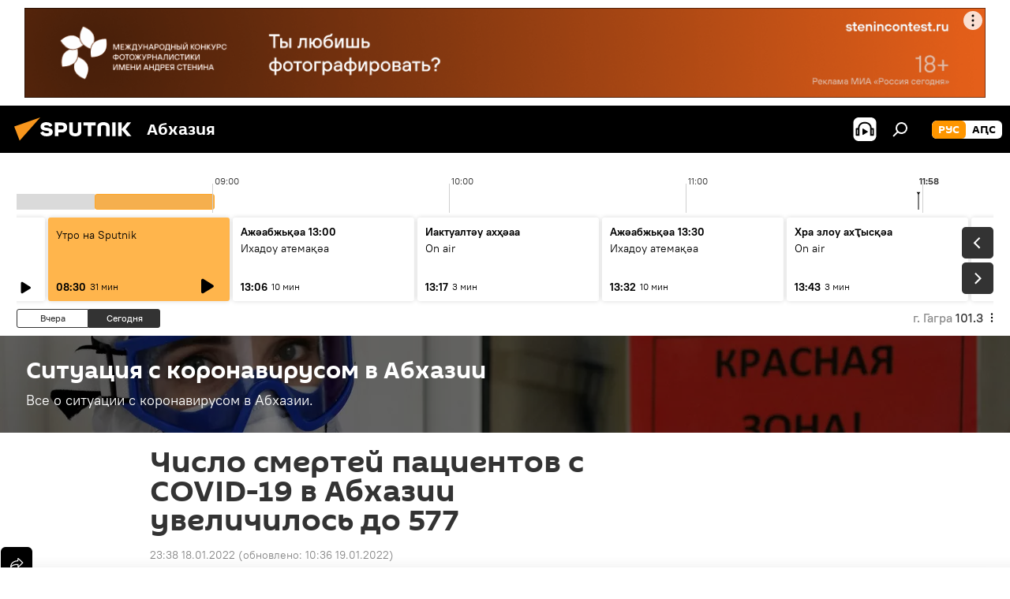

--- FILE ---
content_type: text/html; charset=utf-8
request_url: https://sputnik-abkhazia.ru/20220118/chislo-smertey-patsientov-s-covid-19-v-abkhazii-uvelichilos-do-577-1037196403.html
body_size: 26457
content:
<!DOCTYPE html><html lang="ru" data-lang="rus" data-charset="" dir="ltr"><head prefix="og: http://ogp.me/ns# fb: http://ogp.me/ns/fb# article: http://ogp.me/ns/article#"><title>Число смертей пациентов с COVID-19 в Абхазии увеличилось до 577 - 18.01.2022, Sputnik Абхазия</title><meta name="description" content="Общее число выявленных случаев коронавируса в Абхазии на сегодняшний день составляет 39115 человек. Выздоровели 34007 человек. 18.01.2022, Sputnik Абхазия"><meta name="keywords" content="абхазия, медицина, мировая пандемия коронавируса covid-19"><meta http-equiv="X-UA-Compatible" content="IE=edge,chrome=1"><meta http-equiv="Content-Type" content="text/html; charset=utf-8"><meta name="robots" content="index, follow, max-image-preview:large"><meta name="viewport" content="width=device-width, initial-scale=1.0, maximum-scale=1.0, user-scalable=yes"><meta name="HandheldFriendly" content="true"><meta name="MobileOptimzied" content="width"><meta name="referrer" content="always"><meta name="format-detection" content="telephone=no"><meta name="format-detection" content="address=no"><link rel="alternate" type="application/rss+xml" href="https://sputnik-abkhazia.ru/export/rss2/archive/index.xml"><link rel="canonical" href="https://sputnik-abkhazia.ru/20220118/chislo-smertey-patsientov-s-covid-19-v-abkhazii-uvelichilos-do-577-1037196403.html"><link rel="preload" as="image" href="https://cdnn1.img.sputnik-abkhazia.info/img/102984/25/1029842547_0:160:3072:1888_1920x0_80_0_0_02d61d11de516eeb10a13111a1fc9c57.jpg.webp" imagesrcset="https://cdnn1.img.sputnik-abkhazia.info/img/102984/25/1029842547_0:160:3072:1888_640x0_80_0_0_3f4a18eb25cb5df347601f6e6f8ebea5.jpg.webp 640w,https://cdnn1.img.sputnik-abkhazia.info/img/102984/25/1029842547_0:160:3072:1888_1280x0_80_0_0_aa6d7a8c279bcd21c7c8648854580d8b.jpg.webp 1280w,https://cdnn1.img.sputnik-abkhazia.info/img/102984/25/1029842547_0:160:3072:1888_1920x0_80_0_0_02d61d11de516eeb10a13111a1fc9c57.jpg.webp 1920w"><link rel="preconnect" href="https://cdnn1.img.sputnik-abkhazia.info/images/"><link rel="dns-prefetch" href="https://cdnn1.img.sputnik-abkhazia.info/images/"><link rel="alternate" hreflang="ru" href="https://sputnik-abkhazia.ru/20220118/chislo-smertey-patsientov-s-covid-19-v-abkhazii-uvelichilos-do-577-1037196403.html"><link rel="alternate" hreflang="x-default" href="https://sputnik-abkhazia.ru/20220118/chislo-smertey-patsientov-s-covid-19-v-abkhazii-uvelichilos-do-577-1037196403.html"><link rel="apple-touch-icon" sizes="57x57" href="https://cdnn1.img.sputnik-abkhazia.info/i/favicon/favicon-57x57.png"><link rel="apple-touch-icon" sizes="60x60" href="https://cdnn1.img.sputnik-abkhazia.info/i/favicon/favicon-60x60.png"><link rel="apple-touch-icon" sizes="72x72" href="https://cdnn1.img.sputnik-abkhazia.info/i/favicon/favicon-72x72.png"><link rel="apple-touch-icon" sizes="76x76" href="https://cdnn1.img.sputnik-abkhazia.info/i/favicon/favicon-76x76.png"><link rel="apple-touch-icon" sizes="114x114" href="https://cdnn1.img.sputnik-abkhazia.info/i/favicon/favicon-114x114.png"><link rel="apple-touch-icon" sizes="120x120" href="https://cdnn1.img.sputnik-abkhazia.info/i/favicon/favicon-120x120.png"><link rel="apple-touch-icon" sizes="144x144" href="https://cdnn1.img.sputnik-abkhazia.info/i/favicon/favicon-144x144.png"><link rel="apple-touch-icon" sizes="152x152" href="https://cdnn1.img.sputnik-abkhazia.info/i/favicon/favicon-152x152.png"><link rel="apple-touch-icon" sizes="180x180" href="https://cdnn1.img.sputnik-abkhazia.info/i/favicon/favicon-180x180.png"><link rel="icon" type="image/png" sizes="192x192" href="https://cdnn1.img.sputnik-abkhazia.info/i/favicon/favicon-192x192.png"><link rel="icon" type="image/png" sizes="32x32" href="https://cdnn1.img.sputnik-abkhazia.info/i/favicon/favicon-32x32.png"><link rel="icon" type="image/png" sizes="96x96" href="https://cdnn1.img.sputnik-abkhazia.info/i/favicon/favicon-96x96.png"><link rel="icon" type="image/png" sizes="16x16" href="https://cdnn1.img.sputnik-abkhazia.info/i/favicon/favicon-16x16.png"><link rel="manifest" href="/project_data/manifest.json?4"><meta name="msapplication-TileColor" content="#F4F4F4"><meta name="msapplication-TileImage" content="https://cdnn1.img.sputnik-abkhazia.info/i/favicon/favicon-144x144.png"><meta name="theme-color" content="#F4F4F4"><link rel="shortcut icon" href="https://cdnn1.img.sputnik-abkhazia.info/i/favicon/favicon.ico"><meta property="fb:app_id" content="1115156141925298"><meta property="fb:pages" content="1016325075045830"><meta name="analytics:lang" content="rus"><meta name="analytics:title" content="Число смертей пациентов с COVID-19 в Абхазии увеличилось до 577 - 18.01.2022, Sputnik Абхазия"><meta name="analytics:keyw" content="coronavirus_abkhazia, location_Abkhazija, keyword_medicina, koronavirus-china"><meta name="analytics:rubric" content=""><meta name="analytics:tags" content="Ситуация с коронавирусом в Абхазии, Абхазия, медицина, Мировая пандемия коронавируса COVID-19"><meta name="analytics:site_domain" content="sputnik-abkhazia.ru"><meta name="analytics:article_id" content="1037196403"><meta name="analytics:url" content="https://sputnik-abkhazia.ru/20220118/chislo-smertey-patsientov-s-covid-19-v-abkhazii-uvelichilos-do-577-1037196403.html"><meta name="analytics:p_ts" content="1642538283"><meta name="analytics:author" content="Sputnik Абхазия"><meta name="analytics:isscroll" content="0"><meta property="og:url" content="https://sputnik-abkhazia.ru/20220118/chislo-smertey-patsientov-s-covid-19-v-abkhazii-uvelichilos-do-577-1037196403.html"><meta property="og:title" content="Число смертей пациентов с COVID-19 в Абхазии увеличилось до 577"><meta property="og:description" content="Общее число выявленных случаев коронавируса в Абхазии на сегодняшний день составляет 39115 человек. Выздоровели 34007 человек."><meta property="og:type" content="article"><meta property="og:site_name" content="Sputnik Абхазия"><meta property="og:locale" content="ru_AB"><meta property="og:image" content="https://cdnn1.img.sputnik-abkhazia.info/img/102984/25/1029842547_0:160:3072:1888_2072x0_60_0_0_d22a0ae8e4a6936b1382971cd630d231.jpg.webp"><meta property="og:image:width" content="2072"><meta name="relap-image" content="https://cdnn1.img.sputnik-abkhazia.info/img/102984/25/1029842547_0:160:3072:1888_2072x0_80_0_0_570eca7206e462912ff88fd519ed8fda.jpg.webp"><meta name="twitter:card" content="summary_large_image"><meta name="twitter:image" content="https://cdnn1.img.sputnik-abkhazia.info/img/102984/25/1029842547_0:160:3072:1888_2072x0_60_0_0_d22a0ae8e4a6936b1382971cd630d231.jpg.webp"><meta property="article:published_time" content="20220118T2338+0300"><meta property="article:modified_time" content="20220119T1036+0300"><meta property="article:author" content="Sputnik Абхазия"><link rel="author" href="https://sputnik-abkhazia.ru"><meta property="article:section" content="Новости"><meta property="article:tag" content="Абхазия"><meta property="article:tag" content="медицина"><meta property="article:tag" content="Мировая пандемия коронавируса COVID-19"><meta name="relap-entity-id" content="1037196403"><meta property="fb:pages" content="1016325075045830"><link rel="amphtml" href="https://sputnik-abkhazia.ru/amp/20220118/chislo-smertey-patsientov-s-covid-19-v-abkhazii-uvelichilos-do-577-1037196403.html"><link rel="preload" as="style" onload="this.onload=null;this.rel='stylesheet'" type="text/css" href="https://cdnn1.img.sputnik-abkhazia.info/css/libs/fonts.min.css?911eb65935"><link rel="stylesheet" type="text/css" href="https://cdnn1.img.sputnik-abkhazia.info/css/common.min.css?9149894256"><link rel="stylesheet" type="text/css" href="https://cdnn1.img.sputnik-abkhazia.info/css/radioschedule.min.css?975ce1b4d"><link rel="stylesheet" type="text/css" href="https://cdnn1.img.sputnik-abkhazia.info/css/article.min.css?913fe17605"><script src="https://cdnn1.img.sputnik-abkhazia.info/min/js/dist/head.js?9c9052ef3"></script><script data-iub-purposes="1">var _paq = _paq || []; (function() {var stackDomain = window.location.hostname.split('.').reverse();var domain = stackDomain[1] + '.' + stackDomain[0];_paq.push(['setCDNMask', new RegExp('cdn(\\w+).img.'+domain)]); _paq.push(['setSiteId', 'sputnik_ab']); _paq.push(['trackPageView']); _paq.push(['enableLinkTracking']); var d=document, g=d.createElement('script'), s=d.getElementsByTagName('script')[0]; g.type='text/javascript'; g.defer=true; g.async=true; g.src='//a.sputniknews.com/js/sputnik.js'; s.parentNode.insertBefore(g,s); } )();</script><script type="text/javascript" src="https://cdnn1.img.sputnik-abkhazia.info/min/js/libs/banners/adfx.loader.bind.js?98d724fe2"></script><script>
                (window.yaContextCb = window.yaContextCb || []).push(() => {
                    replaceOriginalAdFoxMethods();
                    window.Ya.adfoxCode.hbCallbacks = window.Ya.adfoxCode.hbCallbacks || [];
                })
            </script><!--В <head> сайта один раз добавьте код загрузчика-->
<script>window.yaContextCb = window.yaContextCb || []</script>
<script src="https://yandex.ru/ads/system/context.js" async></script><script>var endlessScrollFirst = 1037196403; var endlessScrollUrl = '/services/article/infinity/'; var endlessScrollAlgorithm = ''; var endlessScrollQueue = [1060403572, 1060403926, 1060402644, 1060402430, 1060402285, 1060400428, 1060400374, 1060398137, 1060399424, 1060396823, 1060398082, 1060395670, 1060393295, 1060395127, 1060394844];</script><script>var endlessScrollFirst = 1037196403; var endlessScrollUrl = '/services/article/infinity/'; var endlessScrollAlgorithm = ''; var endlessScrollQueue = [1060403572, 1060403926, 1060402644, 1060402430, 1060402285, 1060400428, 1060400374, 1060398137, 1060399424, 1060396823, 1060398082, 1060395670, 1060393295, 1060395127, 1060394844];</script></head><body id="body" data-ab="a" data-emoji="0" class="site_ab m-page-article "><div class="schema_org" itemscope="itemscope" itemtype="https://schema.org/WebSite"><meta itemprop="name" content="Sputnik Абхазия"><meta itemprop="alternateName" content="Sputnik Абхазия"><meta itemprop="description" content="Свежие события и последние новости Абхазии. Фото и видео с места событий, темы дня, происшествия, аналитика."><a itemprop="url" href="https://sputnik-abkhazia.ru" title="Sputnik Абхазия"> </a><meta itemprop="image" content="https://sputnik-abkhazia.ru/i/logo/logo.png"></div><ul class="schema_org" itemscope="itemscope" itemtype="http://schema.org/BreadcrumbList"><li itemprop="itemListElement" itemscope="itemscope" itemtype="http://schema.org/ListItem"><meta itemprop="name" content="Sputnik Абхазия"><meta itemprop="position" content="1"><meta itemprop="item" content="https://sputnik-abkhazia.ru"><a itemprop="url" href="https://sputnik-abkhazia.ru" title="Sputnik Абхазия"> </a></li><li itemprop="itemListElement" itemscope="itemscope" itemtype="http://schema.org/ListItem"><meta itemprop="name" content="Новости"><meta itemprop="position" content="2"><meta itemprop="item" content="https://sputnik-abkhazia.ru/20220118/"><a itemprop="url" href="https://sputnik-abkhazia.ru/20220118/" title="Новости"> </a></li><li itemprop="itemListElement" itemscope="itemscope" itemtype="http://schema.org/ListItem"><meta itemprop="name" content="Число смертей пациентов с COVID-19 в Абхазии увеличилось до 577"><meta itemprop="position" content="3"><meta itemprop="item" content="https://sputnik-abkhazia.ru/20220118/chislo-smertey-patsientov-s-covid-19-v-abkhazii-uvelichilos-do-577-1037196403.html"><a itemprop="url" href="https://sputnik-abkhazia.ru/20220118/chislo-smertey-patsientov-s-covid-19-v-abkhazii-uvelichilos-do-577-1037196403.html" title="Число смертей пациентов с COVID-19 в Абхазии увеличилось до 577"> </a></li></ul><div class="container"><div class="banner m-before-header m-article-desktop" data-position="article_desktop_header" data-infinity="1"><aside class="banner__content"><iframe class="relap-runtime-iframe" style="position:absolute;top:-9999px;left:-9999px;visibility:hidden;" srcdoc="<script src='https://relap.io/v7/relap.js' data-relap-token='HvaPHeJmpVila25r'></script>"></iframe>


<!--AdFox START-->
<!--riaru-->
<!--Площадка: sputnik-abkhazia.ru / * / *-->
<!--Тип баннера: 100%x-->
<!--Расположение: 19023_bn23-х120-desk-->
<div id="adfox_163404078763476935_1"></div>
<script>
    window.yaContextCb.push(()=>{
        Ya.adfoxCode.create({
            ownerId: 249922,
            containerId: 'adfox_163404078763476935_1',
            params: {
                pp: 'btau',
                ps: 'ckao',
                p2: 'fluh',
                puid1: '',
                puid2: '',
                puid3: '',
                puid4: 'coronavirus_abkhazia:location_Abkhazija:keyword_medicina:koronavirus-china',
                puid5: ''
            }
        })
    })
</script></aside></div><div class="banner m-before-header m-article-mobile" data-position="article_mobile_header" data-infinity="1"><aside class="banner__content"><!--AdFox START-->
<!--riaru-->
<!--Площадка: sputnik-abkhazia.ru / * / *-->
<!--Тип баннера: 100%x-->
<!--Расположение: 19028-bn28-х100-mob-->
<div id="adfox_163404108399818262_1"></div>
<script>
    window.yaContextCb.push(()=>{
        Ya.adfoxCode.create({
            ownerId: 249922,
            containerId: 'adfox_163404108399818262_1',
            params: {
                pp: 'btaw',
                ps: 'ckao',
                p2: 'fluh',
                puid1: '',
                puid2: '',
                puid3: '',
                puid4: 'coronavirus_abkhazia:location_Abkhazija:keyword_medicina:koronavirus-china',
                puid5: ''
            }
        })
    })
</script></aside></div></div><div class="page" id="page"><div id="alerts"><script type="text/template" id="alertAfterRegisterTemplate">
                    
                        <div class="auth-alert m-hidden" id="alertAfterRegister">
                            <div class="auth-alert__text">
                                <%- data.success_title %> <br />
                                <%- data.success_email_1 %>
                                <span class="m-email"></span>
                                <%- data.success_email_2 %>
                            </div>
                            <div class="auth-alert__btn">
                                <button class="form__btn m-min m-black confirmEmail">
                                    <%- data.send %>
                                </button>
                            </div>
                        </div>
                    
                </script><script type="text/template" id="alertAfterRegisterNotifyTemplate">
                    
                        <div class="auth-alert" id="alertAfterRegisterNotify">
                            <div class="auth-alert__text">
                                <%- data.golink_1 %>
                                <span class="m-email">
                                    <%- user.mail %>
                                </span>
                                <%- data.golink_2 %>
                            </div>
                            <% if (user.registerConfirmCount <= 2 ) {%>
                                <div class="auth-alert__btn">
                                    <button class="form__btn m-min m-black confirmEmail">
                                        <%- data.send %>
                                    </button>
                                </div>
                            <% } %>
                        </div>
                    
                </script></div><div class="anchor" id="anchor"><div class="header " id="header"><div class="m-relative"><div class="container m-header"><div class="header__wrap"><div class="header__name"><div class="header__logo"><a href="/" title="Sputnik Абхазия"><svg xmlns="http://www.w3.org/2000/svg" width="176" height="44" viewBox="0 0 176 44" fill="none"><path class="chunk_1" fill-rule="evenodd" clip-rule="evenodd" d="M45.8073 18.3817C45.8073 19.5397 47.1661 19.8409 49.3281 20.0417C54.1074 20.4946 56.8251 21.9539 56.8461 25.3743C56.8461 28.7457 54.2802 30.9568 48.9989 30.9568C44.773 30.9568 42.1067 29.1496 41 26.5814L44.4695 24.5688C45.3754 25.9277 46.5334 27.0343 49.4005 27.0343C51.3127 27.0343 52.319 26.4296 52.319 25.5751C52.319 24.5665 51.6139 24.2163 48.3942 23.866C43.7037 23.3617 41.3899 22.0029 41.3899 18.5824C41.3899 15.9675 43.3511 13 48.9359 13C52.9611 13 55.6274 14.8095 56.4305 17.1746L53.1105 19.1358C53.0877 19.1012 53.0646 19.0657 53.041 19.0295C52.4828 18.1733 51.6672 16.9224 48.6744 16.9224C46.914 16.9224 45.8073 17.4758 45.8073 18.3817ZM67.4834 13.3526H59.5918V30.707H64.0279V26.0794H67.4484C72.1179 26.0794 75.0948 24.319 75.0948 19.6401C75.0854 15.3138 72.6199 13.3526 67.4834 13.3526ZM67.4834 22.206H64.0186V17.226H67.4834C69.8975 17.226 70.654 18.0291 70.654 19.6891C70.6587 21.6527 69.6524 22.206 67.4834 22.206ZM88.6994 24.7206C88.6994 26.2289 87.4924 27.0857 85.3794 27.0857C83.3178 27.0857 82.1597 26.2289 82.1597 24.7206V13.3526H77.7236V25.0264C77.7236 28.6477 80.7425 30.9615 85.4704 30.9615C89.9999 30.9615 93.1168 28.8601 93.1168 25.0264V13.3526H88.6808L88.6994 24.7206ZM136.583 13.3526H132.159V30.7023H136.583V13.3526ZM156.097 13.3526L149.215 21.9235L156.45 30.707H151.066L144.276 22.4559V30.707H139.85V13.3526H144.276V21.8021L151.066 13.3526H156.097ZM95.6874 17.226H101.221V30.707H105.648V17.226H111.181V13.3526H95.6874V17.226ZM113.49 18.7342C113.49 15.2134 116.458 13 121.085 13C125.715 13 128.888 15.0616 128.902 18.7342V30.707H124.466V18.935C124.466 17.6789 123.259 16.8734 121.146 16.8734C119.094 16.8734 117.926 17.6789 117.926 18.935V30.707H113.49V18.7342Z" fill="white"></path><path class="chunk_2" d="M41 7L14.8979 36.5862L8 18.431L41 7Z" fill="#F8961D"></path></svg></a></div><div class="header__project"><span class="header__project-title">Абхазия</span></div></div><div class="header__controls" data-nosnippet=""><div class="share m-header" data-id="1037196403" data-url="https://sputnik-abkhazia.ru/20220118/chislo-smertey-patsientov-s-covid-19-v-abkhazii-uvelichilos-do-577-1037196403.html" data-title="Число смертей пациентов с COVID-19 в Абхазии увеличилось до 577"></div><div class="header__menu"><span class="header__menu-item header__menu-item-radioButton" id="radioButton" data-stream="https://nfw.ria.ru/flv/audio.aspx?ID=38841761&amp;type=mp3"><svg class="svg-icon"><use xmlns:xlink="http://www.w3.org/1999/xlink" xlink:href="/i/sprites/package/inline.svg?63#radio2"></use></svg></span><span class="header__menu-item" data-modal-open="search"><svg class="svg-icon"><use xmlns:xlink="http://www.w3.org/1999/xlink" xlink:href="/i/sprites/package/inline.svg?63#search"></use></svg></span></div><div class="switcher m-double"><div class="switcher__label"><span class="switcher__title">рус</span><span class="switcher__icon"><svg class="svg-icon"><use xmlns:xlink="http://www.w3.org/1999/xlink" xlink:href="/i/sprites/package/inline.svg?63#arrowDown"></use></svg></span></div><div class="switcher__dropdown"><div translate="no" class="notranslate"><div class="switcher__list"><a href="https://sputnik-abkhazia.ru/" class="switcher__link m-selected"><span class="switcher__project">Sputnik Абхазия</span><span class="switcher__abbr" data-abbr="рус">рус</span><i class="switcher__accept"><svg class="svg-icon"><use xmlns:xlink="http://www.w3.org/1999/xlink" xlink:href="/i/sprites/package/inline.svg?63#ok"></use></svg></i></a><a href="https://sputnik-abkhazia.info/" class="switcher__link"><span class="switcher__project">Sputnik Аҧсны</span><span class="switcher__abbr" data-abbr="аԤс">аԤс</span></a></div></div></div></div></div></div></div></div></div></div><script>var GLOBAL = GLOBAL || {}; GLOBAL.translate = {}; GLOBAL.rtl = 0; GLOBAL.lang = "rus"; GLOBAL.design = "ab"; GLOBAL.charset = ""; GLOBAL.project = "sputnik_ab"; GLOBAL.htmlCache = 1; GLOBAL.translate.search = {}; GLOBAL.translate.search.notFound = "Ничего не найдено"; GLOBAL.translate.search.stringLenght = "Введите больше букв для поиска"; GLOBAL.www = "https://sputnik-abkhazia.ru"; GLOBAL.seo = {}; GLOBAL.seo.title = ""; GLOBAL.seo.keywords = ""; GLOBAL.seo.description = ""; GLOBAL.sock = {}; GLOBAL.sock.server = "https://cm.sputniknews.com/chat"; GLOBAL.sock.lang = "rus"; GLOBAL.sock.project = "sputnik_ab"; GLOBAL.social = {}; GLOBAL.social.fbID = "1115156141925298"; GLOBAL.share = [ { name: 'telegram', mobile: false },{ name: 'vk', mobile: false },{ name: 'odnoklassniki', mobile: false },{ name: 'twitter', mobile: false },{ name: 'messenger', mobile: true } ]; GLOBAL.csrf_token = ''; GLOBAL.search = {}; GLOBAL.auth = {}; GLOBAL.auth.status = 'error'; GLOBAL.auth.provider = ''; GLOBAL.auth.twitter = '/id/twitter/request/'; GLOBAL.auth.facebook = '/id/facebook/request/'; GLOBAL.auth.vkontakte = '/id/vkontakte/request/'; GLOBAL.auth.google = '/id/google/request/'; GLOBAL.auth.ok = '/id/ok/request/'; GLOBAL.auth.apple = '/id/apple/request/'; GLOBAL.auth.moderator = ''; GLOBAL.user = {}; GLOBAL.user.id = ""; GLOBAL.user.emailActive = ""; GLOBAL.user.registerConfirmCount = 0; GLOBAL.article = GLOBAL.article || {}; GLOBAL.article.id = 1037196403; GLOBAL.article.chat_expired = !!1; GLOBAL.chat = GLOBAL.chat || {}; GLOBAL.chat.show = !!1; GLOBAL.locale = {"convertDate":{"yesterday":"\u0432\u0447\u0435\u0440\u0430","hours":{"nominative":"%{s} \u043c\u0438\u043d\u0443\u0442\u0443 \u043d\u0430\u0437\u0430\u0434","genitive":"%{s} \u043c\u0438\u043d\u0443\u0442\u044b \u043d\u0430\u0437\u0430\u0434"},"minutes":{"nominative":"%{s} \u0447\u0430\u0441 \u043d\u0430\u0437\u0430\u0434","genitive":"%{s} \u0447\u0430\u0441\u0430 \u043d\u0430\u0437\u0430\u0434"}},"js_templates":{"unread":"\u041d\u0435\u043f\u0440\u043e\u0447\u0438\u0442\u0430\u043d\u043d\u044b\u0435","you":"\u0412\u044b","author":"\u0430\u0432\u0442\u043e\u0440","report":"\u041f\u043e\u0436\u0430\u043b\u043e\u0432\u0430\u0442\u044c\u0441\u044f","reply":"\u041e\u0442\u0432\u0435\u0442\u0438\u0442\u044c","block":"\u0417\u0430\u0431\u043b\u043e\u043a\u0438\u0440\u043e\u0432\u0430\u0442\u044c","remove":"\u0423\u0434\u0430\u043b\u0438\u0442\u044c","closeall":"\u0417\u0430\u043a\u0440\u044b\u0442\u044c \u0432\u0441\u0435","notifications":"Notificaciones","disable_twelve":"\u041e\u0442\u043a\u043b\u044e\u0447\u0438\u0442\u044c \u043d\u0430 12 \u0447\u0430\u0441\u043e\u0432","new_message":"\u041d\u043e\u0432\u043e\u0435 \u0441\u043e\u043e\u0431\u0449\u0435\u043d\u0438\u0435 \u043e\u0442sputniknews.ru","acc_block":"\u0412\u0430\u0448 \u0430\u043a\u043a\u0430\u0443\u043d\u0442 \u0437\u0430\u0431\u043b\u043e\u043a\u0438\u0440\u043e\u0432\u0430\u043d \u0430\u0434\u043c\u0438\u043d\u0438\u0441\u0442\u0440\u0430\u0442\u043e\u0440\u043e\u043c \u0441\u0430\u0439\u0442\u0430","acc_unblock":"\u0412\u0430\u0448 \u0430\u043a\u043a\u0430\u0443\u043d\u0442 \u0440\u0430\u0437\u0431\u043b\u043e\u043a\u0438\u0440\u043e\u0432\u0430\u043d \u0430\u0434\u043c\u0438\u043d\u0438\u0441\u0442\u0440\u0430\u0442\u043e\u0440\u043e\u043c \u0441\u0430\u0439\u0442\u0430","you_subscribe_1":"\u0412\u044b \u043f\u043e\u0434\u043f\u0438\u0441\u0430\u043d\u044b \u043d\u0430 \u0442\u0435\u043c\u0443 ","you_subscribe_2":"\u0423\u043f\u0440\u0430\u0432\u043b\u044f\u0442\u044c \u0441\u0432\u043e\u0438\u043c\u0438 \u043f\u043e\u0434\u043f\u0438\u0441\u043a\u0430\u043c\u0438 \u0432\u044b \u043c\u043e\u0436\u0435\u0442\u0435 \u0432 \u043b\u0438\u0447\u043d\u043e\u043c \u043a\u0430\u0431\u0438\u043d\u0435\u0442\u0435","you_received_warning_1":"\u0412\u044b \u043f\u043e\u043b\u0443\u0447\u0438\u043b\u0438 ","you_received_warning_2":" \u043f\u0440\u0435\u0434\u0443\u043f\u0440\u0435\u0436\u0434\u0435\u043d\u0438\u0435. \u0423\u0432\u0430\u0436\u0430\u0439\u0442\u0435 \u0434\u0440\u0443\u0433\u0438\u0445 \u0443\u0447\u0430\u0441\u0442\u043d\u0438\u043a\u043e\u0432 \u0438 \u043d\u0435 \u043d\u0430\u0440\u0443\u0448\u0430\u0439\u0442\u0435 \u043f\u0440\u0430\u0432\u0438\u043b\u0430 \u043a\u043e\u043c\u043c\u0435\u043d\u0442\u0438\u0440\u043e\u0432\u0430\u043d\u0438\u044f. \u041f\u043e\u0441\u043b\u0435 \u0442\u0440\u0435\u0442\u044c\u0435\u0433\u043e \u043d\u0430\u0440\u0443\u0448\u0435\u043d\u0438\u044f \u0432\u044b \u0431\u0443\u0434\u0435\u0442\u0435 \u0437\u0430\u0431\u043b\u043e\u043a\u0438\u0440\u043e\u0432\u0430\u043d\u044b \u043d\u0430 12 \u0447\u0430\u0441\u043e\u0432.","block_time":"\u0421\u0440\u043e\u043a \u0431\u043b\u043e\u043a\u0438\u0440\u043e\u0432\u043a\u0438: ","hours":" \u0447\u0430\u0441\u043e\u0432","forever":"\u043d\u0430\u0432\u0441\u0435\u0433\u0434\u0430","feedback":"\u0421\u0432\u044f\u0437\u0430\u0442\u044c\u0441\u044f","my_subscriptions":"\u041c\u043e\u0438 \u043f\u043e\u0434\u043f\u0438\u0441\u043a\u0438","rules":"\u041f\u0440\u0430\u0432\u0438\u043b\u0430 \u043a\u043e\u043c\u043c\u0435\u043d\u0442\u0438\u0440\u043e\u0432\u0430\u043d\u0438\u044f \u043c\u0430\u0442\u0435\u0440\u0438\u0430\u043b\u043e\u0432","chat":"\u0427\u0430\u0442: ","chat_new_messages":"\u041d\u043e\u0432\u044b\u0435 \u0441\u043e\u043e\u0431\u0449\u0435\u043d\u0438\u044f \u0432 \u0447\u0430\u0442\u0435","chat_moder_remove_1":"\u0412\u0430\u0448\u0435 \u0441\u043e\u043e\u0431\u0449\u0435\u043d\u0438\u0435 ","chat_moder_remove_2":" \u0431\u044b\u043b\u043e \u0443\u0434\u0430\u043b\u0435\u043d\u043e \u0430\u0434\u043c\u0438\u043d\u0438\u0441\u0442\u0440\u0430\u0442\u043e\u0440\u043e\u043c","chat_close_time_1":"\u0412 \u0447\u0430\u0442\u0435 \u043d\u0438\u043a\u0442\u043e \u043d\u0435 \u043f\u0438\u0441\u0430\u043b \u0431\u043e\u043b\u044c\u0448\u0435 12 \u0447\u0430\u0441\u043e\u0432, \u043e\u043d \u0437\u0430\u043a\u0440\u043e\u0435\u0442\u0441\u044f \u0447\u0435\u0440\u0435\u0437 ","chat_close_time_2":" \u0447\u0430\u0441\u043e\u0432","chat_new_emoji_1":"\u041d\u043e\u0432\u044b\u0435 \u0440\u0435\u0430\u043a\u0446\u0438\u0438 ","chat_new_emoji_2":" \u0432\u0430\u0448\u0435\u043c\u0443 \u0441\u043e\u043e\u0431\u0449\u0435\u043d\u0438\u044e ","chat_message_reply_1":"\u041d\u0430 \u0432\u0430\u0448 \u043a\u043e\u043c\u043c\u0435\u043d\u0442\u0430\u0440\u0438\u0439 ","chat_message_reply_2":" \u043e\u0442\u0432\u0435\u0442\u0438\u043b \u043f\u043e\u043b\u044c\u0437\u043e\u0432\u0430\u0442\u0435\u043b\u044c ","chat_verify_message":"\n \u0421\u043f\u0430\u0441\u0438\u0431\u043e! \u0412\u0430\u0448\u0435 \u0441\u043e\u043e\u0431\u0449\u0435\u043d\u0438\u0435 \u0431\u0443\u0434\u0435\u0442 \u043e\u043f\u0443\u0431\u043b\u0438\u043a\u043e\u0432\u0430\u043d\u043e \u043f\u043e\u0441\u043b\u0435 \u043f\u0440\u043e\u0432\u0435\u0440\u043a\u0438 \u043c\u043e\u0434\u0435\u0440\u0430\u0442\u043e\u0440\u0430\u043c\u0438 \u0441\u0430\u0439\u0442\u0430.\n ","emoji_1":"\u041d\u0440\u0430\u0432\u0438\u0442\u0441\u044f","emoji_2":"\u0425\u0430-\u0425\u0430","emoji_3":"\u0423\u0434\u0438\u0432\u0438\u0442\u0435\u043b\u044c\u043d\u043e","emoji_4":"\u0413\u0440\u0443\u0441\u0442\u043d\u043e","emoji_5":"\u0412\u043e\u0437\u043c\u0443\u0442\u0438\u0442\u0435\u043b\u044c\u043d\u043e","emoji_6":"\u041d\u0435 \u043d\u0440\u0430\u0432\u0438\u0442\u0441\u044f","site_subscribe_podcast":{"success":"\u0421\u043f\u0430\u0441\u0438\u0431\u043e, \u0432\u044b \u043f\u043e\u0434\u043f\u0438\u0441\u0430\u043d\u044b \u043d\u0430 \u0440\u0430\u0441\u0441\u044b\u043b\u043a\u0443! \u041d\u0430\u0441\u0442\u0440\u043e\u0438\u0442\u044c \u0438\u043b\u0438 \u043e\u0442\u043c\u0435\u043d\u0438\u0442\u044c \u043f\u043e\u0434\u043f\u0438\u0441\u043a\u0443 \u043c\u043e\u0436\u043d\u043e \u0432 \u043b\u0438\u0447\u043d\u043e\u043c \u043a\u0430\u0431\u0438\u043d\u0435\u0442\u0435","subscribed":"\u0412\u044b \u0443\u0436\u0435 \u043f\u043e\u0434\u043f\u0438\u0441\u0430\u043d\u044b \u043d\u0430 \u044d\u0442\u0443 \u0440\u0430\u0441\u0441\u044b\u043b\u043a\u0443","error":"\u041f\u0440\u043e\u0438\u0437\u043e\u0448\u043b\u0430 \u043d\u0435\u043f\u0440\u0435\u0434\u0432\u0438\u0434\u0435\u043d\u043d\u0430\u044f \u043e\u0448\u0438\u0431\u043a\u0430. \u041f\u043e\u0436\u0430\u043b\u0443\u0439\u0441\u0442\u0430, \u043f\u043e\u0432\u0442\u043e\u0440\u0438\u0442\u0435 \u043f\u043e\u043f\u044b\u0442\u043a\u0443 \u043f\u043e\u0437\u0436\u0435"}},"smartcaptcha":{"site_key":"ysc1_Zf0zfLRI3tRHYHJpbX6EjjBcG1AhG9LV0dmZQfJu8ba04c1b"}}; GLOBAL = {...GLOBAL, ...{"subscribe":{"@attributes":{"ratio":"1"},"email":"\u0412\u0432\u0435\u0434\u0438\u0442\u0435 e-mail","button":"\u041f\u043e\u0434\u043f\u0438\u0441\u0430\u0442\u044c\u0441\u044f","send":"\u0421\u043f\u0430\u0441\u0438\u0431\u043e, \u0432\u0430\u043c \u043e\u0442\u043f\u0440\u0430\u0432\u043b\u0435\u043d\u043e \u043f\u0438\u0441\u044c\u043c\u043e \u0441\u043e \u0441\u0441\u044b\u043b\u043a\u043e\u0439 \u0434\u043b\u044f \u043f\u043e\u0434\u0442\u0432\u0435\u0440\u0436\u0434\u0435\u043d\u0438\u044f \u043f\u043e\u0434\u043f\u0438\u0441\u043a\u0438","subscribe":"\u0421\u043f\u0430\u0441\u0438\u0431\u043e, \u0432\u044b \u043f\u043e\u0434\u043f\u0438\u0441\u0430\u043d\u044b \u043d\u0430 \u0440\u0430\u0441\u0441\u044b\u043b\u043a\u0443! \u041d\u0430\u0441\u0442\u0440\u043e\u0438\u0442\u044c \u0438\u043b\u0438 \u043e\u0442\u043c\u0435\u043d\u0438\u0442\u044c \u043f\u043e\u0434\u043f\u0438\u0441\u043a\u0443 \u043c\u043e\u0436\u043d\u043e \u0432 \u043b\u0438\u0447\u043d\u043e\u043c \u043a\u0430\u0431\u0438\u043d\u0435\u0442\u0435","confirm":"\u0412\u044b \u0443\u0436\u0435 \u043f\u043e\u0434\u043f\u0438\u0441\u0430\u043d\u044b \u043d\u0430 \u044d\u0442\u0443 \u0440\u0430\u0441\u0441\u044b\u043b\u043a\u0443"}}}; GLOBAL.js = {}; GLOBAL.js.videoplayer = "https://cdnn1.img.sputnik-abkhazia.info/min/js/dist/videoplayer.js?9651130d6"; GLOBAL.userpic = "/userpic/"; GLOBAL.gmt = ""; GLOBAL.tz = "+0300"; GLOBAL.projectList = [ { title: 'Международный', country: [ { title: 'Английский', url: 'https://sputnikglobe.com', flag: 'flags-INT', lang: 'International', lang2: 'English' }, ] }, { title: 'Ближний Восток', country: [ { title: 'Арабский', url: 'https://sarabic.ae/', flag: 'flags-INT', lang: 'Sputnik عربي', lang2: 'Arabic' }, { title: 'Турецкий', url: 'https://anlatilaninotesi.com.tr/', flag: 'flags-TUR', lang: 'Türkiye', lang2: 'Türkçe' }, { title: 'Фарси', url: 'https://spnfa.ir/', flag: 'flags-INT', lang: 'Sputnik ایران', lang2: 'Persian' }, { title: 'Дари', url: 'https://sputnik.af/', flag: 'flags-INT', lang: 'Sputnik افغانستان', lang2: 'Dari' }, ] }, { title: 'Латинская Америка', country: [ { title: 'Испанский', url: 'https://noticiaslatam.lat/', flag: 'flags-INT', lang: 'Mundo', lang2: 'Español' }, { title: 'Португальский', url: 'https://noticiabrasil.net.br/', flag: 'flags-BRA', lang: 'Brasil', lang2: 'Português' }, ] }, { title: 'Южная Азия', country: [ { title: 'Хинди', url: 'https://hindi.sputniknews.in', flag: 'flags-IND', lang: 'भारत', lang2: 'हिंदी' }, { title: 'Английский', url: 'https://sputniknews.in', flag: 'flags-IND', lang: 'India', lang2: 'English' }, ] }, { title: 'Восточная и Юго-Восточная Азия', country: [ { title: 'Вьетнамский', url: 'https://kevesko.vn/', flag: 'flags-VNM', lang: 'Việt Nam', lang2: 'Tiếng Việt' }, { title: 'Японский', url: 'https://sputniknews.jp/', flag: 'flags-JPN', lang: '日本', lang2: '日本語' }, { title: 'Китайский', url: 'https://sputniknews.cn/', flag: 'flags-CHN', lang: '中国', lang2: '中文' }, ] }, { title: 'Центральная Азия', country: [ { title: 'Казахский', url: 'https://sputnik.kz/', flag: 'flags-KAZ', lang: 'Қазақстан', lang2: 'Қазақ тілі' }, { title: 'Киргизский', url: 'https://sputnik.kg/', flag: 'flags-KGZ', lang: 'Кыргызстан', lang2: 'Кыргызча' }, { title: 'Узбекский', url: 'https://oz.sputniknews.uz/', flag: 'flags-UZB', lang: 'Oʻzbekiston', lang2: 'Ўзбекча' }, { title: 'Таджикский', url: 'https://sputnik.tj/', flag: 'flags-TJK', lang: 'Тоҷикистон', lang2: 'Тоҷикӣ' }, ] }, { title: 'Африка', country: [ { title: 'Французский', url: 'https://fr.sputniknews.africa/', flag: 'flags-INT', lang: 'Afrique', lang2: 'Français' }, { title: 'Английский', url: 'https://en.sputniknews.africa', flag: 'flags-INT', lang: 'Africa', lang2: 'English' }, ] }, { title: 'Кавказ', country: [ { title: 'Армянский', url: 'https://arm.sputniknews.ru/', flag: 'flags-ARM', lang: 'Արմենիա', lang2: 'Հայերեն' }, { title: 'Абхазский', url: 'https://sputnik-abkhazia.info/', flag: 'flags-ABH', lang: 'Аҧсны', lang2: 'Аҧсышәала' }, { title: 'Осетинский', url: 'https://sputnik-ossetia.com/', flag: 'flags-OST', lang: 'Хуссар Ирыстон', lang2: 'Иронау' }, { title: 'Азербайджанский', url: 'https://sputnik.az/', flag: 'flags-AZE', lang: 'Azərbaycan', lang2: 'Аzərbaycanca' }, ] }, { title: 'Европа', country: [ { title: 'Сербский', url: 'https://sputnikportal.rs/', flag: 'flags-SRB', lang: 'Србиjа', lang2: 'Српски' }, { title: 'Русский', url: 'https://lv.sputniknews.ru/', flag: 'flags-LVA', lang: 'Latvija', lang2: 'Русский' }, { title: 'Русский', url: 'https://lt.sputniknews.ru/', flag: 'flags-LTU', lang: 'Lietuva', lang2: 'Русский' }, { title: 'Молдавский', url: 'https://md.sputniknews.com/', flag: 'flags-MDA', lang: 'Moldova', lang2: 'Moldovenească' }, { title: 'Белорусский', url: 'https://bel.sputnik.by/', flag: 'flags-BLR', lang: 'Беларусь', lang2: 'Беларускi' } ] }, ];</script><div class="wrapper" id="endless" data-infinity-max-count="2"><div class="radioschedule"><div class="radioschedule__inner"><div class="radioschedule__time"><div class="radioschedule__time-scroll"><div class="radioschedule__time-list"><div class="radioschedule__time-day"><div class="radioschedule__time-line-item" style="left: 0px;">00:00</div><div class="radioschedule__time-line-item" style="left: 300px;">01:00</div><div class="radioschedule__time-line-item" style="left: 600px;">02:00</div><div class="radioschedule__time-line-item" style="left: 900px;">03:00</div><div class="radioschedule__time-line-item" style="left: 1200px;">04:00</div><div class="radioschedule__time-line-item" style="left: 1500px;">05:00</div><div class="radioschedule__time-line-item" style="left: 1800px;">06:00</div><div class="radioschedule__time-line-item" style="left: 2100px;">07:00</div><div class="radioschedule__time-line-item" style="left: 2400px;">08:00</div><div class="radioschedule__time-line-item" style="left: 2700px;">09:00</div><div class="radioschedule__time-line-item" style="left: 3000px;">10:00</div><div class="radioschedule__time-line-item" style="left: 3300px;">11:00</div><div class="radioschedule__time-line-item" style="left: 3600px;">12:00</div><div class="radioschedule__time-line-item" style="left: 3900px;">13:00</div><div class="radioschedule__time-line-item" style="left: 4200px;">14:00</div><div class="radioschedule__time-line-item" style="left: 4500px;">15:00</div><div class="radioschedule__time-line-item" style="left: 4800px;">16:00</div><div class="radioschedule__time-line-item" style="left: 5100px;">17:00</div><div class="radioschedule__time-line-item" style="left: 5400px;">18:00</div><div class="radioschedule__time-line-item" style="left: 5700px;">19:00</div><div class="radioschedule__time-line-item" style="left: 6000px;">20:00</div><div class="radioschedule__time-line-item" style="left: 6300px;">21:00</div><div class="radioschedule__time-line-item" style="left: 6600px;">22:00</div><div class="radioschedule__time-line-item" style="left: 6900px;">23:00</div><div class="radioschedule__time-list-item" data-pos="8" data-start="1768453200" data-end="1768455000" style="left: 2400.0025px; width: 152.16025px"></div><div class="radioschedule__time-list-item" data-pos="8" data-start="1768455000" data-end="1768471260" style="left: 2549.99808333333px; width: 152.060083333333px"></div><div class="radioschedule__time-list-item" data-pos="13" data-start="1768471260" data-end="1768471500" style="left: 3906.9325px; width: 13.8605833333333px"></div><div class="radioschedule__time-list-item" data-pos="13" data-start="1768471500" data-end="1768473060" style="left: 3922.549px; width: 124.764583333333px"></div><div class="radioschedule__time-list-item" data-pos="13" data-start="1768473060" data-end="1768473240" style="left: 4053.08725px; width: 14.1698333333333px"></div><div class="radioschedule__time-list-item" data-pos="13" data-start="1768473240" data-end="1768474080" style="left: 4069.01441666667px; width: 68.83525px"></div><div class="radioschedule__time-list-item" data-pos="13" data-start="1768474080" data-end="1768474860" style="left: 4139.62475px; width: 57.3733333333333px"></div><div class="radioschedule__time-list-item" data-pos="14" data-start="1768474860" data-end="1768475100" style="left: 4205.99733333333px; width: 16.09075px"></div><div class="radioschedule__time-list-item" data-pos="14" data-start="1768475100" data-end="1768476600" style="left: 4223.80108333333px; width: 123.614916666667px"></div><div class="radioschedule__time-list-item" data-pos="14" data-start="1768476600" data-end="1768476780" style="left: 4352.3815px; width: 13.3860833333333px"></div><div class="radioschedule__time-list-item" data-pos="14" data-start="1768476780" data-end="1768489260" style="left: 4367.45558333333px; width: 130.276916666667px"></div><div class="radioschedule__time-list-item" data-pos="18" data-start="1768489260" data-end="1768489440" style="left: 5406.20741666667px; width: 14.4446666666667px"></div><div class="radioschedule__time-list-item" data-pos="18" data-start="1768489440" data-end="1768490160" style="left: 5422.409px; width: 56.6086666666667px"></div><div class="radioschedule__time-list-item" data-pos="18" data-start="1768490160" data-end="1768490880" style="left: 5480.20966666667px; width: 60.8970833333333px"></div><div class="radioschedule__time-list-item" data-pos="18" data-start="1768490880" data-end="1768491060" style="left: 5542.49541666667px; width: 4.664166666666667px"></div><div class="radioschedule__time-list-item" data-pos="18" data-start="1768491060" data-end="1768491240" style="left: 5555.20991666667px; width: 12.51875px"></div><div class="radioschedule__time-list-item" data-pos="18" data-start="1768491240" data-end="1768500060" style="left: 5569.25033333333px; width: 122.663666666667px"></div><div class="radioschedule__time-list-item" data-pos="21" data-start="1768500060" data-end="1768500240" style="left: 6306.20741666667px; width: 14.4446666666667px"></div><div class="radioschedule__time-list-item" data-pos="21" data-start="1768500240" data-end="1768500960" style="left: 6322.409px; width: 56.6086666666667px"></div><div class="radioschedule__time-list-item" data-pos="21" data-start="1768500960" data-end="1768501680" style="left: 6380.20966666667px; width: 60.8970833333333px"></div><div class="radioschedule__time-list-item" data-pos="21" data-start="1768501680" data-end="1768501860" style="left: 6442.49541666667px; width: 4.664166666666667px"></div><div class="radioschedule__time-list-item" data-pos="21" data-start="1768501860" data-end="1768502040" style="left: 6455.20991666667px; width: 12.51875px"></div><div class="radioschedule__time-list-item" data-pos="21" data-start="1768502040" data-end="1768503524" style="left: 6469.25033333333px; width: 122.663666666667px"></div></div><div class="radioschedule__time-day"><div class="radioschedule__time-line-item" style="left: 0px;">00:00</div><div class="radioschedule__time-line-item" style="left: 300px;">01:00</div><div class="radioschedule__time-line-item" style="left: 600px;">02:00</div><div class="radioschedule__time-line-item" style="left: 900px;">03:00</div><div class="radioschedule__time-line-item" style="left: 1200px;">04:00</div><div class="radioschedule__time-line-item" style="left: 1500px;">05:00</div><div class="radioschedule__time-line-item" style="left: 1800px;">06:00</div><div class="radioschedule__time-line-item" style="left: 2100px;">07:00</div><div class="radioschedule__time-line-item" style="left: 2400px;">08:00</div><div class="radioschedule__time-line-item" style="left: 2700px;">09:00</div><div class="radioschedule__time-line-item" style="left: 3000px;">10:00</div><div class="radioschedule__time-line-item" style="left: 3300px;">11:00</div><div class="radioschedule__time-line-item" style="left: 3600px;">12:00</div><div class="radioschedule__time-line-item" style="left: 3900px;">13:00</div><div class="radioschedule__time-line-item" style="left: 4200px;">14:00</div><div class="radioschedule__time-line-item" style="left: 4500px;">15:00</div><div class="radioschedule__time-line-item" style="left: 4800px;">16:00</div><div class="radioschedule__time-line-item" style="left: 5100px;">17:00</div><div class="radioschedule__time-line-item" style="left: 5400px;">18:00</div><div class="radioschedule__time-line-item" style="left: 5700px;">19:00</div><div class="radioschedule__time-line-item" style="left: 6000px;">20:00</div><div class="radioschedule__time-line-item" style="left: 6300px;">21:00</div><div class="radioschedule__time-line-item" style="left: 6600px;">22:00</div><div class="radioschedule__time-line-item" style="left: 6900px;">23:00</div><div class="radioschedule__time-list-item" data-pos="8" data-start="1768539600" data-end="1768541400" style="left: 2400.00558333333px; width: 151.568083333333px"></div><div class="radioschedule__time-list-item" data-pos="8" data-start="1768541400" data-end="1768557960" style="left: 2549.99258333333px; width: 152.221166666667px"></div><div class="radioschedule__time-list-item" data-pos="13" data-start="1768557960" data-end="1768558620" style="left: 3932.41458333333px; width: 50.2855833333333px"></div><div class="radioschedule__time-list-item" data-pos="13" data-start="1768558620" data-end="1768559520" style="left: 3984.47291666667px; width: 15.51375px"></div><div class="radioschedule__time-list-item" data-pos="13" data-start="1768559520" data-end="1768560180" style="left: 4061.80941666667px; width: 50.2888333333333px"></div><div class="radioschedule__time-list-item" data-pos="13" data-start="1768560180" data-end="1768560360" style="left: 4113.871px; width: 13.4560833333333px"></div><div class="radioschedule__time-list-item" data-pos="13" data-start="1768560360" data-end="1768561620" style="left: 4129.09183333333px; width: 67.2405px"></div><div class="radioschedule__time-list-item" data-pos="14" data-start="1768561620" data-end="1768563180" style="left: 4234.1845px; width: 50.315px"></div><div class="radioschedule__time-list-item" data-pos="14" data-start="1768563180" data-end="1768563840" style="left: 4365.94566666667px; width: 50.3088333333333px"></div><div class="radioschedule__time-list-item" data-pos="14" data-start="1768563840" data-end="1768575960" style="left: 4418.60941666667px; width: 65.3705833333333px"></div><div class="radioschedule__time-list-item" data-pos="18" data-start="1768575960" data-end="1768577820" style="left: 5429.31791666667px; width: 50.2888333333333px"></div><div class="radioschedule__time-list-item" data-pos="18" data-start="1768577820" data-end="1768578559" style="left: 5584.1845px; width: 60.6160833333333px"></div></div></div></div></div><div class="radioschedule__list"><div class="radioschedule__list-scroll"><div class="radioschedule__list-inner"><div class="radioschedule__item" data-day="1" data-start="1768453200"><div class="radioschedule__item-category"></div><div class="radioschedule__item-title"><a href="https://sputnik-abkhazia.info/20260115/1060375151.html">Ашьыжь Sputnik аҿы</a></div><div class="radioschedule__item-time"><span>08:00</span><div class="radioschedule__item-duration">31 мин</div></div><div class="radioschedule__item-player"><div class="radioschedule__player" data-media="https://nfw.ria.ru/flv/file.aspx?type=mp3hi&amp;ID=58568353"><span><svg class="svg-icon"><use xmlns:xlink="http://www.w3.org/1999/xlink" xlink:href="/i/sprites/package/inline.svg?63#play_filled"></use></svg></span><span><svg class="svg-icon"><use xmlns:xlink="http://www.w3.org/1999/xlink" xlink:href="/i/sprites/package/inline.svg?63#pause_small"></use></svg></span></div></div></div><div class="radioschedule__item" data-day="1" data-start="1768455000"><div class="radioschedule__item-category"></div><div class="radioschedule__item-title"><a href="https://sputnik-abkhazia.info/20260115/1060375640.html">Утро на Sputnik</a></div><div class="radioschedule__item-time"><span>08:30</span><div class="radioschedule__item-duration">31 мин</div></div><div class="radioschedule__item-player"><div class="radioschedule__player" data-media="https://nfw.ria.ru/flv/file.aspx?type=mp3hi&amp;ID=40841581"><span><svg class="svg-icon"><use xmlns:xlink="http://www.w3.org/1999/xlink" xlink:href="/i/sprites/package/inline.svg?63#play_filled"></use></svg></span><span><svg class="svg-icon"><use xmlns:xlink="http://www.w3.org/1999/xlink" xlink:href="/i/sprites/package/inline.svg?63#pause_small"></use></svg></span></div></div></div><div class="radioschedule__item" data-day="1" data-start="1768471260"><div class="radioschedule__item-category">Ажәабжьқәа 13:00</div><div class="radioschedule__item-title"><a href="https://sputnik-abkhazia.info/20260115/1060382205.html">Ихадоу атемақәа</a></div><div class="radioschedule__item-time"><span>13:01</span><div class="radioschedule__item-duration">3 мин</div></div><div class="radioschedule__item-player"><div class="radioschedule__player" data-media="https://nfw.ria.ru/flv/file.aspx?type=mp3hi&amp;ID=46165805"><span><svg class="svg-icon"><use xmlns:xlink="http://www.w3.org/1999/xlink" xlink:href="/i/sprites/package/inline.svg?63#play_filled"></use></svg></span><span><svg class="svg-icon"><use xmlns:xlink="http://www.w3.org/1999/xlink" xlink:href="/i/sprites/package/inline.svg?63#pause_small"></use></svg></span></div></div></div><div class="radioschedule__item" data-day="1" data-start="1768471500"><div class="radioschedule__item-category">Атәылауаҩи аиҳабыреи</div><div class="radioschedule__item-title"><a href="https://sputnik-abkhazia.info/20260115/1060382555.html">2025-тәи ашықәс Аԥсны аихамҩа аусураҿы: анџьныр хада иҿцәажәара</a></div><div class="radioschedule__item-time"><span>13:05</span><div class="radioschedule__item-duration">25 мин</div></div><div class="radioschedule__item-player"><div class="radioschedule__player" data-media="https://nfw.ria.ru/flv/file.aspx?type=mp3hi&amp;ID=17775975"><span><svg class="svg-icon"><use xmlns:xlink="http://www.w3.org/1999/xlink" xlink:href="/i/sprites/package/inline.svg?63#play_filled"></use></svg></span><span><svg class="svg-icon"><use xmlns:xlink="http://www.w3.org/1999/xlink" xlink:href="/i/sprites/package/inline.svg?63#pause_small"></use></svg></span></div></div></div><div class="radioschedule__item" data-day="1" data-start="1768473060"><div class="radioschedule__item-category">Ажәабжьқәа 13:30</div><div class="radioschedule__item-title"><a href="https://sputnik-abkhazia.info/20260115/1060382955.html">Ихадоу атемақәа</a></div><div class="radioschedule__item-time"><span>13:31</span><div class="radioschedule__item-duration">3 мин</div></div><div class="radioschedule__item-player"><div class="radioschedule__player" data-media="https://nfw.ria.ru/flv/file.aspx?type=mp3hi&amp;ID=20464039"><span><svg class="svg-icon"><use xmlns:xlink="http://www.w3.org/1999/xlink" xlink:href="/i/sprites/package/inline.svg?63#play_filled"></use></svg></span><span><svg class="svg-icon"><use xmlns:xlink="http://www.w3.org/1999/xlink" xlink:href="/i/sprites/package/inline.svg?63#pause_small"></use></svg></span></div></div></div><div class="radioschedule__item" data-day="1" data-start="1768473240"><div class="radioschedule__item-category">Ҳазлацәажәаша ҳамоуп</div><div class="radioschedule__item-title"><a href="https://sputnik-abkhazia.info/20260115/1060383248.html">"Гагра ТВ" 20 шықәса ахыҵит: ажурналист лыҿцәажәара</a></div><div class="radioschedule__item-time"><span>13:34</span><div class="radioschedule__item-duration">14 мин</div></div><div class="radioschedule__item-player"><div class="radioschedule__player" data-media="https://nfw.ria.ru/flv/file.aspx?type=mp3hi&amp;ID=60829334"><span><svg class="svg-icon"><use xmlns:xlink="http://www.w3.org/1999/xlink" xlink:href="/i/sprites/package/inline.svg?63#play_filled"></use></svg></span><span><svg class="svg-icon"><use xmlns:xlink="http://www.w3.org/1999/xlink" xlink:href="/i/sprites/package/inline.svg?63#pause_small"></use></svg></span></div></div></div><div class="radioschedule__item" data-day="1" data-start="1768474080"><div class="radioschedule__item-category">Иактуалтәу ахҳәаа</div><div class="radioschedule__item-title"><a href="https://sputnik-abkhazia.info/20260115/1060383509.html">Афонҿыцтәи аҳаԥы аусура аныҳәақәа раан: еилаҳкаауеит аҭааҩцәа рыла иахьынӡабеиаз</a></div><div class="radioschedule__item-time"><span>13:48</span><div class="radioschedule__item-duration">12 мин</div></div><div class="radioschedule__item-player"><div class="radioschedule__player" data-media="https://nfw.ria.ru/flv/file.aspx?type=mp3hi&amp;ID=93836934"><span><svg class="svg-icon"><use xmlns:xlink="http://www.w3.org/1999/xlink" xlink:href="/i/sprites/package/inline.svg?63#play_filled"></use></svg></span><span><svg class="svg-icon"><use xmlns:xlink="http://www.w3.org/1999/xlink" xlink:href="/i/sprites/package/inline.svg?63#pause_small"></use></svg></span></div></div></div><div class="radioschedule__item" data-day="1" data-start="1768474860"><div class="radioschedule__item-category">Новости 14.00</div><div class="radioschedule__item-title"><a href="/20260115/1060384526.html">Главные темы</a></div><div class="radioschedule__item-time"><span>14:01</span><div class="radioschedule__item-duration">3 мин</div></div><div class="radioschedule__item-player"><div class="radioschedule__player" data-media="https://nfw.ria.ru/flv/file.aspx?type=mp3hi&amp;ID=55760937"><span><svg class="svg-icon"><use xmlns:xlink="http://www.w3.org/1999/xlink" xlink:href="/i/sprites/package/inline.svg?63#play_filled"></use></svg></span><span><svg class="svg-icon"><use xmlns:xlink="http://www.w3.org/1999/xlink" xlink:href="/i/sprites/package/inline.svg?63#pause_small"></use></svg></span></div></div></div><div class="radioschedule__item" data-day="1" data-start="1768475100"><div class="radioschedule__item-category"><a href="/radio/">Радио</a></div><div class="radioschedule__item-title"><a href="/20260115/1060384819.html">Отдых в новогодние праздники в Гагре: разговор с представителем администрации</a></div><div class="radioschedule__item-time"><span>14:05</span><div class="radioschedule__item-duration">25 мин</div></div><div class="radioschedule__item-player"><div class="radioschedule__player" data-media="https://nfw.ria.ru/flv/file.aspx?type=mp3hi&amp;ID=51779071"><span><svg class="svg-icon"><use xmlns:xlink="http://www.w3.org/1999/xlink" xlink:href="/i/sprites/package/inline.svg?63#play_filled"></use></svg></span><span><svg class="svg-icon"><use xmlns:xlink="http://www.w3.org/1999/xlink" xlink:href="/i/sprites/package/inline.svg?63#pause_small"></use></svg></span></div></div></div><div class="radioschedule__item" data-day="1" data-start="1768476600"><div class="radioschedule__item-category">Новости 14.30</div><div class="radioschedule__item-title"><a href="/20260115/1060385915.html">Главные темы</a></div><div class="radioschedule__item-time"><span>14:30</span><div class="radioschedule__item-duration">3 мин</div></div><div class="radioschedule__item-player"><div class="radioschedule__player" data-media="https://nfw.ria.ru/flv/file.aspx?type=mp3hi&amp;ID=97166376"><span><svg class="svg-icon"><use xmlns:xlink="http://www.w3.org/1999/xlink" xlink:href="/i/sprites/package/inline.svg?63#play_filled"></use></svg></span><span><svg class="svg-icon"><use xmlns:xlink="http://www.w3.org/1999/xlink" xlink:href="/i/sprites/package/inline.svg?63#pause_small"></use></svg></span></div></div></div><div class="radioschedule__item" data-day="1" data-start="1768476780"><div class="radioschedule__item-category"><a href="/radio/">Радио</a></div><div class="radioschedule__item-title"><a href="/20260115/1060386261.html">Фиксированные госпошлины: упрощение и прозрачность</a></div><div class="radioschedule__item-time"><span>14:33</span><div class="radioschedule__item-duration">26 мин</div></div><div class="radioschedule__item-player"><div class="radioschedule__player" data-media="https://nfw.ria.ru/flv/file.aspx?type=mp3hi&amp;ID=38063876"><span><svg class="svg-icon"><use xmlns:xlink="http://www.w3.org/1999/xlink" xlink:href="/i/sprites/package/inline.svg?63#play_filled"></use></svg></span><span><svg class="svg-icon"><use xmlns:xlink="http://www.w3.org/1999/xlink" xlink:href="/i/sprites/package/inline.svg?63#pause_small"></use></svg></span></div></div></div><div class="radioschedule__item" data-day="1" data-start="1768489260"><div class="radioschedule__item-category">Ажәабжьқәа</div><div class="radioschedule__item-title"><a href="https://sputnik-abkhazia.info/20260115/1060393606.html">Ихадоу атемақәа</a></div><div class="radioschedule__item-time"><span>18:01</span><div class="radioschedule__item-duration">3 мин</div></div><div class="radioschedule__item-player"><div class="radioschedule__player" data-media="https://nfw.ria.ru/flv/file.aspx?type=mp3hi&amp;ID=69605331"><span><svg class="svg-icon"><use xmlns:xlink="http://www.w3.org/1999/xlink" xlink:href="/i/sprites/package/inline.svg?63#play_filled"></use></svg></span><span><svg class="svg-icon"><use xmlns:xlink="http://www.w3.org/1999/xlink" xlink:href="/i/sprites/package/inline.svg?63#pause_small"></use></svg></span></div></div></div><div class="radioschedule__item" data-day="1" data-start="1768489440"><div class="radioschedule__item-category">Аиҿцәажәара</div><div class="radioschedule__item-title"><a href="https://sputnik-abkhazia.info/20260115/1060393889.html">Раԥхьатәи ацәыргақәҵа ари ашықәс азы: аҳәаақәҵаҩ лыҿцәажәара</a></div><div class="radioschedule__item-time"><span>18:04</span><div class="radioschedule__item-duration">12 мин</div></div><div class="radioschedule__item-player"><div class="radioschedule__player" data-media="https://nfw.ria.ru/flv/file.aspx?type=mp3hi&amp;ID=44450819"><span><svg class="svg-icon"><use xmlns:xlink="http://www.w3.org/1999/xlink" xlink:href="/i/sprites/package/inline.svg?63#play_filled"></use></svg></span><span><svg class="svg-icon"><use xmlns:xlink="http://www.w3.org/1999/xlink" xlink:href="/i/sprites/package/inline.svg?63#pause_small"></use></svg></span></div></div></div><div class="radioschedule__item" data-day="1" data-start="1768490160"><div class="radioschedule__item-category">Аиҿцәажәара</div><div class="radioschedule__item-title"><a href="https://sputnik-abkhazia.info/20260115/1060394126.html">Аӡынтәи аныҳәақәа рзы Риҵа шаҟаҩы аҭааз: апарк аиҳабы ицәажәара</a></div><div class="radioschedule__item-time"><span>18:16</span><div class="radioschedule__item-duration">12 мин</div></div><div class="radioschedule__item-player"><div class="radioschedule__player" data-media="https://nfw.ria.ru/flv/file.aspx?type=mp3hi&amp;ID=88193049"><span><svg class="svg-icon"><use xmlns:xlink="http://www.w3.org/1999/xlink" xlink:href="/i/sprites/package/inline.svg?63#play_filled"></use></svg></span><span><svg class="svg-icon"><use xmlns:xlink="http://www.w3.org/1999/xlink" xlink:href="/i/sprites/package/inline.svg?63#pause_small"></use></svg></span></div></div></div><div class="radioschedule__item" data-day="1" data-start="1768490880"><div class="radioschedule__item-category">Ҳара ҳжәар</div><div class="radioschedule__item-title"><a href="https://sputnik-abkhazia.info/20260115/1060394604.html">Ажәа "атепс" аҵакы</a></div><div class="radioschedule__item-time"><span>18:28</span><div class="radioschedule__item-duration">1 мин</div></div><div class="radioschedule__item-player"><div class="radioschedule__player" data-media="https://nfw.ria.ru/flv/file.aspx?type=mp3hi&amp;ID=45284974"><span><svg class="svg-icon"><use xmlns:xlink="http://www.w3.org/1999/xlink" xlink:href="/i/sprites/package/inline.svg?63#play_filled"></use></svg></span><span><svg class="svg-icon"><use xmlns:xlink="http://www.w3.org/1999/xlink" xlink:href="/i/sprites/package/inline.svg?63#pause_small"></use></svg></span></div></div></div><div class="radioschedule__item" data-day="1" data-start="1768491060"><div class="radioschedule__item-category">Новости</div><div class="radioschedule__item-title"><a href="/20260115/1060394844.html">Главные темы</a></div><div class="radioschedule__item-time"><span>18:31</span><div class="radioschedule__item-duration">3 мин</div></div><div class="radioschedule__item-player"><div class="radioschedule__player" data-media="https://nfw.ria.ru/flv/file.aspx?type=mp3hi&amp;ID=60190070"><span><svg class="svg-icon"><use xmlns:xlink="http://www.w3.org/1999/xlink" xlink:href="/i/sprites/package/inline.svg?63#play_filled"></use></svg></span><span><svg class="svg-icon"><use xmlns:xlink="http://www.w3.org/1999/xlink" xlink:href="/i/sprites/package/inline.svg?63#pause_small"></use></svg></span></div></div></div><div class="radioschedule__item" data-day="1" data-start="1768491240"><div class="radioschedule__item-category"><a href="/radio/">Радио</a></div><div class="radioschedule__item-title"><a href="/20260115/1060395127.html">Как обменивались военнопленными во время ОВНА: интервью с главой Комиссии</a></div><div class="radioschedule__item-time"><span>18:34</span><div class="radioschedule__item-duration">25 мин</div></div><div class="radioschedule__item-player"><div class="radioschedule__player" data-media="https://nfw.ria.ru/flv/file.aspx?type=mp3hi&amp;ID=58500060"><span><svg class="svg-icon"><use xmlns:xlink="http://www.w3.org/1999/xlink" xlink:href="/i/sprites/package/inline.svg?63#play_filled"></use></svg></span><span><svg class="svg-icon"><use xmlns:xlink="http://www.w3.org/1999/xlink" xlink:href="/i/sprites/package/inline.svg?63#pause_small"></use></svg></span></div></div></div><div class="radioschedule__item" data-day="1" data-start="1768500060"><div class="radioschedule__item-category">Ажәабжьқәа</div><div class="radioschedule__item-title"><a href="https://sputnik-abkhazia.info/20260115/1060393606.html">Ихадоу атемақәа</a></div><div class="radioschedule__item-time"><span>21:01</span><div class="radioschedule__item-duration">3 мин</div></div><div class="radioschedule__item-player"><div class="radioschedule__player" data-media="https://nfw.ria.ru/flv/file.aspx?type=mp3hi&amp;ID=69605331"><span><svg class="svg-icon"><use xmlns:xlink="http://www.w3.org/1999/xlink" xlink:href="/i/sprites/package/inline.svg?63#play_filled"></use></svg></span><span><svg class="svg-icon"><use xmlns:xlink="http://www.w3.org/1999/xlink" xlink:href="/i/sprites/package/inline.svg?63#pause_small"></use></svg></span></div></div></div><div class="radioschedule__item" data-day="1" data-start="1768500240"><div class="radioschedule__item-category">Аиҿцәажәара</div><div class="radioschedule__item-title"><a href="https://sputnik-abkhazia.info/20260115/1060393889.html">Раԥхьатәи ацәыргақәҵа ари ашықәс азы: аҳәаақәҵаҩ лыҿцәажәара</a></div><div class="radioschedule__item-time"><span>21:04</span><div class="radioschedule__item-duration">12 мин</div></div><div class="radioschedule__item-player"><div class="radioschedule__player" data-media="https://nfw.ria.ru/flv/file.aspx?type=mp3hi&amp;ID=44450819"><span><svg class="svg-icon"><use xmlns:xlink="http://www.w3.org/1999/xlink" xlink:href="/i/sprites/package/inline.svg?63#play_filled"></use></svg></span><span><svg class="svg-icon"><use xmlns:xlink="http://www.w3.org/1999/xlink" xlink:href="/i/sprites/package/inline.svg?63#pause_small"></use></svg></span></div></div></div><div class="radioschedule__item" data-day="1" data-start="1768500960"><div class="radioschedule__item-category">Аиҿцәажәара</div><div class="radioschedule__item-title"><a href="https://sputnik-abkhazia.info/20260115/1060394126.html">Аӡынтәи аныҳәақәа рзы Риҵа шаҟаҩы аҭааз: апарк аиҳабы ицәажәара</a></div><div class="radioschedule__item-time"><span>21:16</span><div class="radioschedule__item-duration">12 мин</div></div><div class="radioschedule__item-player"><div class="radioschedule__player" data-media="https://nfw.ria.ru/flv/file.aspx?type=mp3hi&amp;ID=88193049"><span><svg class="svg-icon"><use xmlns:xlink="http://www.w3.org/1999/xlink" xlink:href="/i/sprites/package/inline.svg?63#play_filled"></use></svg></span><span><svg class="svg-icon"><use xmlns:xlink="http://www.w3.org/1999/xlink" xlink:href="/i/sprites/package/inline.svg?63#pause_small"></use></svg></span></div></div></div><div class="radioschedule__item" data-day="1" data-start="1768501680"><div class="radioschedule__item-category">Ҳара ҳжәар</div><div class="radioschedule__item-title"><a href="https://sputnik-abkhazia.info/20260115/1060394604.html">Ажәа "атепс" аҵакы</a></div><div class="radioschedule__item-time"><span>21:28</span><div class="radioschedule__item-duration">1 мин</div></div><div class="radioschedule__item-player"><div class="radioschedule__player" data-media="https://nfw.ria.ru/flv/file.aspx?type=mp3hi&amp;ID=45284974"><span><svg class="svg-icon"><use xmlns:xlink="http://www.w3.org/1999/xlink" xlink:href="/i/sprites/package/inline.svg?63#play_filled"></use></svg></span><span><svg class="svg-icon"><use xmlns:xlink="http://www.w3.org/1999/xlink" xlink:href="/i/sprites/package/inline.svg?63#pause_small"></use></svg></span></div></div></div><div class="radioschedule__item" data-day="1" data-start="1768501860"><div class="radioschedule__item-category">Новости</div><div class="radioschedule__item-title"><a href="/20260115/1060394844.html">Главные темы</a></div><div class="radioschedule__item-time"><span>21:31</span><div class="radioschedule__item-duration">3 мин</div></div><div class="radioschedule__item-player"><div class="radioschedule__player" data-media="https://nfw.ria.ru/flv/file.aspx?type=mp3hi&amp;ID=60190070"><span><svg class="svg-icon"><use xmlns:xlink="http://www.w3.org/1999/xlink" xlink:href="/i/sprites/package/inline.svg?63#play_filled"></use></svg></span><span><svg class="svg-icon"><use xmlns:xlink="http://www.w3.org/1999/xlink" xlink:href="/i/sprites/package/inline.svg?63#pause_small"></use></svg></span></div></div></div><div class="radioschedule__item" data-day="1" data-start="1768502040"><div class="radioschedule__item-category"><a href="/radio/">Радио</a></div><div class="radioschedule__item-title"><a href="/20260115/1060395127.html">Как обменивались военнопленными во время ОВНА: интервью с главой Комиссии</a></div><div class="radioschedule__item-time"><span>21:34</span><div class="radioschedule__item-duration">25 мин</div></div><div class="radioschedule__item-player"><div class="radioschedule__player" data-media="https://nfw.ria.ru/flv/file.aspx?type=mp3hi&amp;ID=58500060"><span><svg class="svg-icon"><use xmlns:xlink="http://www.w3.org/1999/xlink" xlink:href="/i/sprites/package/inline.svg?63#play_filled"></use></svg></span><span><svg class="svg-icon"><use xmlns:xlink="http://www.w3.org/1999/xlink" xlink:href="/i/sprites/package/inline.svg?63#pause_small"></use></svg></span></div></div></div><div class="radioschedule__item" data-day="0" data-start="1768539600"><div class="radioschedule__item-category"></div><div class="radioschedule__item-title"><a href="https://sputnik-abkhazia.info/20260116/1060401379.html">Ашьыжь Sputnik аҿы</a></div><div class="radioschedule__item-time"><span>08:00</span><div class="radioschedule__item-duration">31 мин</div></div><div class="radioschedule__item-player"><div class="radioschedule__player" data-media="https://nfw.ria.ru/flv/file.aspx?type=mp3hi&amp;ID=81469931"><span><svg class="svg-icon"><use xmlns:xlink="http://www.w3.org/1999/xlink" xlink:href="/i/sprites/package/inline.svg?63#play_filled"></use></svg></span><span><svg class="svg-icon"><use xmlns:xlink="http://www.w3.org/1999/xlink" xlink:href="/i/sprites/package/inline.svg?63#pause_small"></use></svg></span></div></div></div><div class="radioschedule__item" data-day="0" data-start="1768541400"><div class="radioschedule__item-category"></div><div class="radioschedule__item-title"><a href="https://sputnik-abkhazia.info/20260116/1060401839.html">Утро на Sputnik</a></div><div class="radioschedule__item-time"><span>08:30</span><div class="radioschedule__item-duration">31 мин</div></div><div class="radioschedule__item-player"><div class="radioschedule__player" data-media="https://nfw.ria.ru/flv/file.aspx?type=mp3hi&amp;ID=67568678"><span><svg class="svg-icon"><use xmlns:xlink="http://www.w3.org/1999/xlink" xlink:href="/i/sprites/package/inline.svg?63#play_filled"></use></svg></span><span><svg class="svg-icon"><use xmlns:xlink="http://www.w3.org/1999/xlink" xlink:href="/i/sprites/package/inline.svg?63#pause_small"></use></svg></span></div></div></div><div class="radioschedule__item" data-day="0" data-start="1768557960"><div class="radioschedule__item-category">Ажәабжьқәа 13:00</div><div class="radioschedule__item-title">Ихадоу атемақәа</div><div class="radioschedule__item-time"><span>13:06</span><div class="radioschedule__item-duration">10 мин</div></div></div><div class="radioschedule__item" data-day="0" data-start="1768558620"><div class="radioschedule__item-category">Иактуалтәу ахҳәаа</div><div class="radioschedule__item-title">On air</div><div class="radioschedule__item-time"><span>13:17</span><div class="radioschedule__item-duration">3 мин</div></div></div><div class="radioschedule__item" data-day="0" data-start="1768559520"><div class="radioschedule__item-category">Ажәабжьқәа 13:30</div><div class="radioschedule__item-title">Ихадоу атемақәа</div><div class="radioschedule__item-time"><span>13:32</span><div class="radioschedule__item-duration">10 мин</div></div></div><div class="radioschedule__item" data-day="0" data-start="1768560180"><div class="radioschedule__item-category">Хра злоу ахҭысқәа</div><div class="radioschedule__item-title">On air</div><div class="radioschedule__item-time"><span>13:43</span><div class="radioschedule__item-duration">3 мин</div></div></div><div class="radioschedule__item" data-day="0" data-start="1768560360"><div class="radioschedule__item-category"></div><div class="radioschedule__item-title">On air</div><div class="radioschedule__item-time"><span>13:46</span><div class="radioschedule__item-duration">14 мин</div></div></div><div class="radioschedule__item" data-day="0" data-start="1768561620"><div class="radioschedule__item-category">Новости 14.00</div><div class="radioschedule__item-title">Главные темы</div><div class="radioschedule__item-time"><span>14:07</span><div class="radioschedule__item-duration">10 мин</div></div></div><div class="radioschedule__item" data-day="0" data-start="1768563180"><div class="radioschedule__item-category">Новости 14.30</div><div class="radioschedule__item-title">Главные темы</div><div class="radioschedule__item-time"><span>14:33</span><div class="radioschedule__item-duration">10 мин</div></div></div><div class="radioschedule__item" data-day="0" data-start="1768563840"><div class="radioschedule__item-category">Дополнительное время</div><div class="radioschedule__item-title">Женсие единобортсва. Амина Парулуа о своем выборе и победах</div><div class="radioschedule__item-time"><span>14:44</span><div class="radioschedule__item-duration">13 мин</div></div></div><div class="radioschedule__item" data-day="0" data-start="1768575960"><div class="radioschedule__item-category">Ажәабжьқәа</div><div class="radioschedule__item-title">Ихадоу атемақәа</div><div class="radioschedule__item-time"><span>18:06</span><div class="radioschedule__item-duration">10 мин</div></div></div><div class="radioschedule__item" data-day="0" data-start="1768577820"><div class="radioschedule__item-category">Новости</div><div class="radioschedule__item-title">Главные темы</div><div class="radioschedule__item-time"><span>18:37</span><div class="radioschedule__item-duration">12 мин</div></div></div></div></div></div><div class="radioschedule__list-nav"><button class="radioschedule__list-nav-button radioschedule__list-nav-prev m-active"><svg class="svg-icon"><use xmlns:xlink="http://www.w3.org/1999/xlink" xlink:href="/i/sprites/package/inline.svg?63#arrowLeft_M"></use></svg></button><button class="radioschedule__list-nav-button radioschedule__list-nav-next m-active"><svg class="svg-icon"><use xmlns:xlink="http://www.w3.org/1999/xlink" xlink:href="/i/sprites/package/inline.svg?63#arrowRight_M"></use></svg></button></div></div><div class="radioschedule__nav"><span data-pos="1">Вчера</span><span data-pos="2">Сегодня</span></div><div class="radioschedule__playnow"><div class="radioschedule__playnow-live">К эфиру</div><div class="radioschedule__playnow-now"><span class="radioschedule__playnow-now-ico"><svg class="svg-icon"><use xmlns:xlink="http://www.w3.org/1999/xlink" xlink:href="/i/sprites/package/inline.svg?63#pause_small"></use></svg></span><span class="radioschedule__playnow-now-text"></span></div></div><div class="radioschedule__fm"><div class="radioschedule__fm-item-active">г. Гагра<span>101.3</span></div><div class="radioschedule__fm-more"><svg class="svg-icon"><use xmlns:xlink="http://www.w3.org/1999/xlink" xlink:href="/i/sprites/package/inline.svg?63#more"></use></svg></div><div class="radioschedule__fm-popup"><div class="radioschedule__fm-item" data-id="1">г. Гагра<span>101.3</span></div><div class="radioschedule__fm-item" data-id="2">г. Сухум<span>103.2</span></div><div class="radioschedule__fm-item" data-id="3">г. Гудаута<span>105.9</span></div><div class="radioschedule__fm-item" data-id="4">г. Очамчира<span>100.7</span></div><div class="radioschedule__fm-item" data-id="5">г. Ткуарчал<span>102.5</span></div><div class="radioschedule__fm-item" data-id="6">г. Пицунда<span>101.7</span></div></div></div></div><div class="endless__item " data-infinity="1" data-supertag="1" data-remove-fat="0" data-advertisement-project="0" data-remove-advertisement="0" data-id="1037196403" data-date="20220118" data-endless="1" data-domain="sputnik-abkhazia.ru" data-project="sputnik_ab" data-url="/20220118/chislo-smertey-patsientov-s-covid-19-v-abkhazii-uvelichilos-do-577-1037196403.html" data-full-url="https://sputnik-abkhazia.ru/20220118/chislo-smertey-patsientov-s-covid-19-v-abkhazii-uvelichilos-do-577-1037196403.html" data-title="Число смертей пациентов с COVID-19 в Абхазии увеличилось до 577" data-published="2022-01-18T23:38+0300" data-text-length="656" data-keywords="абхазия, медицина, мировая пандемия коронавируса covid-19" data-author="Sputnik Абхазия" data-analytics-keyw="coronavirus_abkhazia, location_Abkhazija, keyword_medicina, koronavirus-china" data-analytics-rubric="" data-analytics-tags="Ситуация с коронавирусом в Абхазии, Абхазия, медицина, Мировая пандемия коронавируса COVID-19" data-article-show="" data-chat-expired="" data-pts="1642538283" data-article-type="article" data-is-scroll="1" data-head-title="Число смертей пациентов с COVID-19 в Абхазии увеличилось до 577 - Sputnik Абхазия, 18.01.2022"><a href="/coronavirus_abkhazia/" class="container article__supertag-header m-coronavirus_abkhazia m-media" title="Ситуация с коронавирусом в Абхазии"><div class="article__supertag-header-media"><img media-type="ar6x1" data-source-sid="rian_photo" alt="Работа ковид-госпиталя в Белгородской области - Sputnik Абхазия, 1920, 15.10.2021" title="Работа ковид-госпиталя в Белгородской области" src="https://cdnn1.img.sputnik-abkhazia.info/img/07e4/0b/0a/1031255671_0:419:3307:970_1920x0_80_0_0_bb3a2132db9a3aecf2927b734704d7b7.jpg.webp" decoding="async" width="1920" height="320" srcset="https://cdnn1.img.sputnik-abkhazia.info/img/07e4/0b/0a/1031255671_0:419:3307:970_640x0_80_0_0_a0db67c3201619d1229520c3016d2f32.jpg.webp 640w,https://cdnn1.img.sputnik-abkhazia.info/img/07e4/0b/0a/1031255671_0:419:3307:970_1280x0_80_0_0_464f48434f9557ba923895478469287e.jpg.webp 1280w,https://cdnn1.img.sputnik-abkhazia.info/img/07e4/0b/0a/1031255671_0:419:3307:970_1920x0_80_0_0_bb3a2132db9a3aecf2927b734704d7b7.jpg.webp 1920w"><script type="application/ld+json">
                    {
                        "@context": "http://schema.org",
                        "@type": "ImageObject",
                        "url": "https://cdnn1.img.sputnik-abkhazia.info/img/07e4/0b/0a/1031255671_0:419:3307:970_640x0_80_0_0_a0db67c3201619d1229520c3016d2f32.jpg.webp",
                        
                            "thumbnail": [
                                
                                    {
                                        "@type": "ImageObject",
                                        "url": "https://cdnn1.img.sputnik-abkhazia.info/img/07e4/0b/0a/1031255671_0:0:3307:1861_640x0_80_0_0_aade19ba950391aa0d935a8c3c84988e.jpg.webp",
                                        "image": "https://cdnn1.img.sputnik-abkhazia.info/img/07e4/0b/0a/1031255671_0:0:3307:1861_640x0_80_0_0_aade19ba950391aa0d935a8c3c84988e.jpg.webp"
                                    },
                                    {
                                        "@type": "ImageObject",
                                        "url": "https://cdnn1.img.sputnik-abkhazia.info/img/07e4/0b/0a/1031255671_576:0:3307:2048_640x0_80_0_0_d25d463522f084982b24f19489ea62c6.jpg.webp",
                                        "image": "https://cdnn1.img.sputnik-abkhazia.info/img/07e4/0b/0a/1031255671_576:0:3307:2048_640x0_80_0_0_d25d463522f084982b24f19489ea62c6.jpg.webp"
                                    },
                                    {
                                        "@type": "ImageObject",
                                        "url": "https://cdnn1.img.sputnik-abkhazia.info/img/07e4/0b/0a/1031255671_1259:0:3307:2048_640x0_80_0_0_a9f917d362f29ca536dd258d79825841.jpg.webp",
                                        "image": "https://cdnn1.img.sputnik-abkhazia.info/img/07e4/0b/0a/1031255671_1259:0:3307:2048_640x0_80_0_0_a9f917d362f29ca536dd258d79825841.jpg.webp"
                                    }
                                
                            ],
                        
                        "width": 640,
                            "height": 107
                    }
                </script><script type="application/ld+json">
                    {
                        "@context": "http://schema.org",
                        "@type": "ImageObject",
                        "url": "https://cdnn1.img.sputnik-abkhazia.info/img/07e4/0b/0a/1031255671_0:419:3307:970_1280x0_80_0_0_464f48434f9557ba923895478469287e.jpg.webp",
                        
                            "thumbnail": [
                                
                                    {
                                        "@type": "ImageObject",
                                        "url": "https://cdnn1.img.sputnik-abkhazia.info/img/07e4/0b/0a/1031255671_0:0:3307:1861_1280x0_80_0_0_313fd62d9a58da868d45c08179cee2f9.jpg.webp",
                                        "image": "https://cdnn1.img.sputnik-abkhazia.info/img/07e4/0b/0a/1031255671_0:0:3307:1861_1280x0_80_0_0_313fd62d9a58da868d45c08179cee2f9.jpg.webp"
                                    },
                                    {
                                        "@type": "ImageObject",
                                        "url": "https://cdnn1.img.sputnik-abkhazia.info/img/07e4/0b/0a/1031255671_576:0:3307:2048_1280x0_80_0_0_a7b528fddb207826f4651b10f1b193b4.jpg.webp",
                                        "image": "https://cdnn1.img.sputnik-abkhazia.info/img/07e4/0b/0a/1031255671_576:0:3307:2048_1280x0_80_0_0_a7b528fddb207826f4651b10f1b193b4.jpg.webp"
                                    },
                                    {
                                        "@type": "ImageObject",
                                        "url": "https://cdnn1.img.sputnik-abkhazia.info/img/07e4/0b/0a/1031255671_1259:0:3307:2048_1280x0_80_0_0_d80e2db14f65e679f4c7edfd33f29466.jpg.webp",
                                        "image": "https://cdnn1.img.sputnik-abkhazia.info/img/07e4/0b/0a/1031255671_1259:0:3307:2048_1280x0_80_0_0_d80e2db14f65e679f4c7edfd33f29466.jpg.webp"
                                    }
                                
                            ],
                        
                        "width": 1280,
                            "height": 213
                    }
                </script><script type="application/ld+json">
                    {
                        "@context": "http://schema.org",
                        "@type": "ImageObject",
                        "url": "https://cdnn1.img.sputnik-abkhazia.info/img/07e4/0b/0a/1031255671_0:419:3307:970_1920x0_80_0_0_bb3a2132db9a3aecf2927b734704d7b7.jpg.webp",
                        
                            "thumbnail": [
                                
                                    {
                                        "@type": "ImageObject",
                                        "url": "https://cdnn1.img.sputnik-abkhazia.info/img/07e4/0b/0a/1031255671_0:0:3307:1861_1920x0_80_0_0_81fab688a9fe0bf2d7d084b42f4a9f5f.jpg.webp",
                                        "image": "https://cdnn1.img.sputnik-abkhazia.info/img/07e4/0b/0a/1031255671_0:0:3307:1861_1920x0_80_0_0_81fab688a9fe0bf2d7d084b42f4a9f5f.jpg.webp"
                                    },
                                    {
                                        "@type": "ImageObject",
                                        "url": "https://cdnn1.img.sputnik-abkhazia.info/img/07e4/0b/0a/1031255671_576:0:3307:2048_1920x0_80_0_0_d794702645be55140e992ae2b31f2386.jpg.webp",
                                        "image": "https://cdnn1.img.sputnik-abkhazia.info/img/07e4/0b/0a/1031255671_576:0:3307:2048_1920x0_80_0_0_d794702645be55140e992ae2b31f2386.jpg.webp"
                                    },
                                    {
                                        "@type": "ImageObject",
                                        "url": "https://cdnn1.img.sputnik-abkhazia.info/img/07e4/0b/0a/1031255671_1259:0:3307:2048_1920x0_80_0_0_0feca1585340127abaa4037390262985.jpg.webp",
                                        "image": "https://cdnn1.img.sputnik-abkhazia.info/img/07e4/0b/0a/1031255671_1259:0:3307:2048_1920x0_80_0_0_0feca1585340127abaa4037390262985.jpg.webp"
                                    }
                                
                            ],
                        
                        "width": 1920,
                            "height": 320
                    }
                </script></div><div class="article__supertag-header-align"><div class="article__supertag-header-title">Ситуация с коронавирусом в Абхазии</div><div class="article__supertag-header-announce">Все о ситуации с коронавирусом в Абхазии.</div></div></a><div class="container m-content"><div class="layout"><div class="article "><div class="article__meta" itemscope="" itemtype="https://schema.org/Article"><div itemprop="mainEntityOfPage">https://sputnik-abkhazia.ru/20220118/chislo-smertey-patsientov-s-covid-19-v-abkhazii-uvelichilos-do-577-1037196403.html</div><a itemprop="url" href="https://sputnik-abkhazia.ru/20220118/chislo-smertey-patsientov-s-covid-19-v-abkhazii-uvelichilos-do-577-1037196403.html" title="Число смертей пациентов с COVID-19 в Абхазии увеличилось до 577"></a><div itemprop="headline">Число смертей пациентов с COVID-19 в Абхазии увеличилось до 577</div><div itemprop="name">Число смертей пациентов с COVID-19 в Абхазии увеличилось до 577</div><div itemprop="alternateName">Sputnik Абхазия</div><div itemprop="description">Общее число выявленных случаев коронавируса в Абхазии на сегодняшний день составляет 39115 человек. Выздоровели 34007 человек. 18.01.2022, Sputnik Абхазия</div><div itemprop="datePublished">2022-01-18T23:38+0300</div><div itemprop="dateCreated">2022-01-18T23:38+0300</div><div itemprop="dateModified">2022-01-19T10:36+0300</div><div itemprop="articleSection">ситуация с коронавирусом в абхазии</div><div itemprop="articleSection">абхазия</div><div itemprop="articleSection">медицина</div><div itemprop="articleSection">мировая пандемия коронавируса covid-19</div><div itemprop="associatedMedia">https://cdnn1.img.sputnik-abkhazia.info/img/102984/25/1029842547_0:160:3072:1888_1920x0_80_0_0_02d61d11de516eeb10a13111a1fc9c57.jpg.webp</div><div itemprop="articleBody">СУХУМ, 18 янв – Sputnik. Число смертей пациентов с COVID-19 в Абхазии увеличилось до 577, сообщает оперштаб по защите населения от коронавируса.В Гудаутской ЦРБ скончались два пациента - женщина 79 лет и мужчина 90 лет.Диагноз коронавирусная инфекция подтвержден у 130 человек из 461 протестированного в Абхазии. В Гудаутской ЦРБ находятся на стационарном лечении 84 пациента, в тяжелом состоянии 36 человек, состояние здоровья 48 пациентов – средней степени тяжести. В Сухумской инфекционной больнице 39 пациентов, 20 человек в тяжелом состоянии здоровья, в Очамчырской ЦРБ - 11, в Гагрской ЦРБ – 21, 4 человека в тяжелом состоянии здоровья, в Ткуарчалской ЦРБ – 10 пациентов.   </div><div itemprop="citation">https://sputnik-abkhazia.ru/20220117/privivku-ot-koronavirusa-v-abkhazii-sdelali-pochti-16-tysyach-chelovek-1037177391.html</div><div itemprop="contentLocation">абхазия</div><div itemprop="copyrightHolder" itemscope="" itemtype="http://schema.org/Organization"><div itemprop="name">Sputnik Абхазия</div><a itemprop="url" href="https://sputnik-abkhazia.ru" title="Sputnik Абхазия"> </a><div itemprop="email">media@sputniknews.com</div><div itemprop="telephone">+74956456601</div><div itemprop="legalName">MIA „Rossiya Segodnya“</div><a itemprop="sameAs" href="https://telegram.me/SputnikAbkhazia"> </a><a itemprop="sameAs" href="https://max.ru/sputnikabkhazia"> </a><a itemprop="sameAs" href="https://dzen.ru/sputnik-abkhazia.ru/"> </a><a itemprop="sameAs" href="https://vk.ru/sputnikabkhazia"> </a><a itemprop="sameAs" href="https://ok.ru/group/53545326018734"> </a><a itemprop="sameAs" href="https://rutube.ru/channel/24369682/"> </a><div itemprop="logo" itemscope="" itemtype="https://schema.org/ImageObject"><a itemprop="url" href="https://sputnik-abkhazia.ru/i/logo/logo.png" title="Sputnik Абхазия"> </a><a itemprop="contentUrl" href="https://sputnik-abkhazia.ru/i/logo/logo.png" title="Sputnik Абхазия"> </a><div itemprop="width">252</div><div itemprop="height">60</div></div></div><div itemprop="copyrightYear">2022</div><div itemprop="creator" itemscope="" itemtype="http://schema.org/Organization"><div itemprop="name">Sputnik Абхазия</div><a itemprop="url" href="https://sputnik-abkhazia.ru" title="Sputnik Абхазия"> </a><div itemprop="email">media@sputniknews.com</div><div itemprop="telephone">+74956456601</div><div itemprop="legalName">MIA „Rossiya Segodnya“</div><a itemprop="sameAs" href="https://telegram.me/SputnikAbkhazia"> </a><a itemprop="sameAs" href="https://max.ru/sputnikabkhazia"> </a><a itemprop="sameAs" href="https://dzen.ru/sputnik-abkhazia.ru/"> </a><a itemprop="sameAs" href="https://vk.ru/sputnikabkhazia"> </a><a itemprop="sameAs" href="https://ok.ru/group/53545326018734"> </a><a itemprop="sameAs" href="https://rutube.ru/channel/24369682/"> </a><div itemprop="logo" itemscope="" itemtype="https://schema.org/ImageObject"><a itemprop="url" href="https://sputnik-abkhazia.ru/i/logo/logo.png" title="Sputnik Абхазия"> </a><a itemprop="contentUrl" href="https://sputnik-abkhazia.ru/i/logo/logo.png" title="Sputnik Абхазия"> </a><div itemprop="width">252</div><div itemprop="height">60</div></div></div><div itemprop="genre">Новости</div><div itemprop="inLanguage">ru_AB</div><div itemprop="sourceOrganization" itemscope="" itemtype="http://schema.org/Organization"><div itemprop="name">Sputnik Абхазия</div><a itemprop="url" href="https://sputnik-abkhazia.ru" title="Sputnik Абхазия"> </a><div itemprop="email">media@sputniknews.com</div><div itemprop="telephone">+74956456601</div><div itemprop="legalName">MIA „Rossiya Segodnya“</div><a itemprop="sameAs" href="https://telegram.me/SputnikAbkhazia"> </a><a itemprop="sameAs" href="https://max.ru/sputnikabkhazia"> </a><a itemprop="sameAs" href="https://dzen.ru/sputnik-abkhazia.ru/"> </a><a itemprop="sameAs" href="https://vk.ru/sputnikabkhazia"> </a><a itemprop="sameAs" href="https://ok.ru/group/53545326018734"> </a><a itemprop="sameAs" href="https://rutube.ru/channel/24369682/"> </a><div itemprop="logo" itemscope="" itemtype="https://schema.org/ImageObject"><a itemprop="url" href="https://sputnik-abkhazia.ru/i/logo/logo.png" title="Sputnik Абхазия"> </a><a itemprop="contentUrl" href="https://sputnik-abkhazia.ru/i/logo/logo.png" title="Sputnik Абхазия"> </a><div itemprop="width">252</div><div itemprop="height">60</div></div></div><div itemprop="image" itemscope="" itemtype="https://schema.org/ImageObject"><a itemprop="url" href="https://cdnn1.img.sputnik-abkhazia.info/img/102984/25/1029842547_0:160:3072:1888_1920x0_80_0_0_02d61d11de516eeb10a13111a1fc9c57.jpg.webp" title="Гудаутская ЦРБ"></a><a itemprop="contentUrl" href="https://cdnn1.img.sputnik-abkhazia.info/img/102984/25/1029842547_0:160:3072:1888_1920x0_80_0_0_02d61d11de516eeb10a13111a1fc9c57.jpg.webp" title="Гудаутская ЦРБ"></a><div itemprop="width">1920</div><div itemprop="height">1080</div><div itemprop="representativeOfPage">true</div></div><a itemprop="thumbnailUrl" href="https://cdnn1.img.sputnik-abkhazia.info/img/102984/25/1029842547_0:160:3072:1888_1920x0_80_0_0_02d61d11de516eeb10a13111a1fc9c57.jpg.webp"></a><div itemprop="image" itemscope="" itemtype="https://schema.org/ImageObject"><a itemprop="url" href="https://cdnn1.img.sputnik-abkhazia.info/img/102984/25/1029842547_339:0:3070:2048_1920x0_80_0_0_b27f6f47423b3effaad76cc5ff5a8f60.jpg.webp" title="Гудаутская ЦРБ"></a><a itemprop="contentUrl" href="https://cdnn1.img.sputnik-abkhazia.info/img/102984/25/1029842547_339:0:3070:2048_1920x0_80_0_0_b27f6f47423b3effaad76cc5ff5a8f60.jpg.webp" title="Гудаутская ЦРБ"></a><div itemprop="width">1920</div><div itemprop="height">1440</div><div itemprop="representativeOfPage">true</div></div><a itemprop="thumbnailUrl" href="https://cdnn1.img.sputnik-abkhazia.info/img/102984/25/1029842547_339:0:3070:2048_1920x0_80_0_0_b27f6f47423b3effaad76cc5ff5a8f60.jpg.webp">https://cdnn1.img.sputnik-abkhazia.info/img/102984/25/1029842547_339:0:3070:2048_1920x0_80_0_0_b27f6f47423b3effaad76cc5ff5a8f60.jpg.webp</a><div itemprop="image" itemscope="" itemtype="https://schema.org/ImageObject"><a itemprop="url" href="https://cdnn1.img.sputnik-abkhazia.info/img/102984/25/1029842547_681:0:2729:2048_1920x0_80_0_0_afc38192f4146974cfaa6f4feaf4db44.jpg.webp" title="Гудаутская ЦРБ"></a><a itemprop="contentUrl" href="https://cdnn1.img.sputnik-abkhazia.info/img/102984/25/1029842547_681:0:2729:2048_1920x0_80_0_0_afc38192f4146974cfaa6f4feaf4db44.jpg.webp" title="Гудаутская ЦРБ"></a><div itemprop="width">1920</div><div itemprop="height">1920</div><div itemprop="representativeOfPage">true</div></div><a itemprop="thumbnailUrl" href="https://cdnn1.img.sputnik-abkhazia.info/img/102984/25/1029842547_681:0:2729:2048_1920x0_80_0_0_afc38192f4146974cfaa6f4feaf4db44.jpg.webp" title="Гудаутская ЦРБ"></a><div itemprop="publisher" itemscope="" itemtype="http://schema.org/Organization"><div itemprop="name">Sputnik Абхазия</div><a itemprop="url" href="https://sputnik-abkhazia.ru" title="Sputnik Абхазия"> </a><div itemprop="email">media@sputniknews.com</div><div itemprop="telephone">+74956456601</div><div itemprop="legalName">MIA „Rossiya Segodnya“</div><a itemprop="sameAs" href="https://telegram.me/SputnikAbkhazia"> </a><a itemprop="sameAs" href="https://max.ru/sputnikabkhazia"> </a><a itemprop="sameAs" href="https://dzen.ru/sputnik-abkhazia.ru/"> </a><a itemprop="sameAs" href="https://vk.ru/sputnikabkhazia"> </a><a itemprop="sameAs" href="https://ok.ru/group/53545326018734"> </a><a itemprop="sameAs" href="https://rutube.ru/channel/24369682/"> </a><div itemprop="logo" itemscope="" itemtype="https://schema.org/ImageObject"><a itemprop="url" href="https://sputnik-abkhazia.ru/i/logo/logo.png" title="Sputnik Абхазия"> </a><a itemprop="contentUrl" href="https://sputnik-abkhazia.ru/i/logo/logo.png" title="Sputnik Абхазия"> </a><div itemprop="width">252</div><div itemprop="height">60</div></div></div><div itemprop="author" itemscope="" itemtype="https://schema.org/Person"><div itemprop="name">Sputnik Абхазия</div></div><div itemprop="keywords">абхазия, медицина, мировая пандемия коронавируса covid-19</div><div itemprop="about" itemscope="" itemtype="https://schema.org/Thing"><div itemprop="name">абхазия, медицина, мировая пандемия коронавируса covid-19</div></div></div><div class="article__header"><h1 class="article__title">Число смертей пациентов с COVID-19 в Абхазии увеличилось до 577</h1><div class="article__info " data-nosnippet=""><div class="article__info-date"><a href="/20220118/" class="" title="Архив новостей" data-unixtime="1642538283">23:38 18.01.2022</a> <span class="article__info-date-modified " data-unixtime="1642577773"> (обновлено: <span class="date">10:36 19.01.2022</span>)</span></div><div class="article__view" data-id="1037196403"></div></div><div class="article__announce"><div class="media" data-media-tipe="ar16x9"><div class="media__size"><div class="photoview__open" data-photoview-group="1037196403" data-photoview-src="https://cdnn1.img.sputnik-abkhazia.info/img/102984/25/1029842547_0:0:3072:2048_1440x900_80_0_1_585c17aca8d3e5661bd3bd17af232eeb.jpg.webp?source-sid=sputnik_tomas" data-photoview-image-id="1029842545" data-photoview-sharelink="https://sputnik-abkhazia.ru/20220118/chislo-smertey-patsientov-s-covid-19-v-abkhazii-uvelichilos-do-577-1037196403.html?share-img=1029842545"><noindex><div class="photoview__open-info"><span class="photoview__copyright">© Sputnik / Томас Тхайцук</span><span class="photoview__ext-link"></span><span class="photoview__desc-text">Гудаутская ЦРБ</span></div></noindex><img media-type="ar16x9" data-source-sid="sputnik_tomas" alt="Гудаутская ЦРБ - Sputnik Абхазия, 1920, 18.01.2022" title="Гудаутская ЦРБ" src="https://cdnn1.img.sputnik-abkhazia.info/img/102984/25/1029842547_0:160:3072:1888_1920x0_80_0_0_02d61d11de516eeb10a13111a1fc9c57.jpg.webp" decoding="async" width="1920" height="1080" srcset="https://cdnn1.img.sputnik-abkhazia.info/img/102984/25/1029842547_0:160:3072:1888_640x0_80_0_0_3f4a18eb25cb5df347601f6e6f8ebea5.jpg.webp 640w,https://cdnn1.img.sputnik-abkhazia.info/img/102984/25/1029842547_0:160:3072:1888_1280x0_80_0_0_aa6d7a8c279bcd21c7c8648854580d8b.jpg.webp 1280w,https://cdnn1.img.sputnik-abkhazia.info/img/102984/25/1029842547_0:160:3072:1888_1920x0_80_0_0_02d61d11de516eeb10a13111a1fc9c57.jpg.webp 1920w"><script type="application/ld+json">
                    {
                        "@context": "http://schema.org",
                        "@type": "ImageObject",
                        "url": "https://cdnn1.img.sputnik-abkhazia.info/img/102984/25/1029842547_0:160:3072:1888_640x0_80_0_0_3f4a18eb25cb5df347601f6e6f8ebea5.jpg.webp",
                        
                            "thumbnail": [
                                
                                    {
                                        "@type": "ImageObject",
                                        "url": "https://cdnn1.img.sputnik-abkhazia.info/img/102984/25/1029842547_0:160:3072:1888_640x0_80_0_0_3f4a18eb25cb5df347601f6e6f8ebea5.jpg.webp",
                                        "image": "https://cdnn1.img.sputnik-abkhazia.info/img/102984/25/1029842547_0:160:3072:1888_640x0_80_0_0_3f4a18eb25cb5df347601f6e6f8ebea5.jpg.webp"
                                    },
                                    {
                                        "@type": "ImageObject",
                                        "url": "https://cdnn1.img.sputnik-abkhazia.info/img/102984/25/1029842547_339:0:3070:2048_640x0_80_0_0_70c24edd7b93d5c2ba49197c3cc044dd.jpg.webp",
                                        "image": "https://cdnn1.img.sputnik-abkhazia.info/img/102984/25/1029842547_339:0:3070:2048_640x0_80_0_0_70c24edd7b93d5c2ba49197c3cc044dd.jpg.webp"
                                    },
                                    {
                                        "@type": "ImageObject",
                                        "url": "https://cdnn1.img.sputnik-abkhazia.info/img/102984/25/1029842547_681:0:2729:2048_640x0_80_0_0_20b8de296039dc3aaf7ad33515922df3.jpg.webp",
                                        "image": "https://cdnn1.img.sputnik-abkhazia.info/img/102984/25/1029842547_681:0:2729:2048_640x0_80_0_0_20b8de296039dc3aaf7ad33515922df3.jpg.webp"
                                    }
                                
                            ],
                        
                        "width": 640,
                            "height": 360
                    }
                </script><script type="application/ld+json">
                    {
                        "@context": "http://schema.org",
                        "@type": "ImageObject",
                        "url": "https://cdnn1.img.sputnik-abkhazia.info/img/102984/25/1029842547_0:160:3072:1888_1280x0_80_0_0_aa6d7a8c279bcd21c7c8648854580d8b.jpg.webp",
                        
                            "thumbnail": [
                                
                                    {
                                        "@type": "ImageObject",
                                        "url": "https://cdnn1.img.sputnik-abkhazia.info/img/102984/25/1029842547_0:160:3072:1888_1280x0_80_0_0_aa6d7a8c279bcd21c7c8648854580d8b.jpg.webp",
                                        "image": "https://cdnn1.img.sputnik-abkhazia.info/img/102984/25/1029842547_0:160:3072:1888_1280x0_80_0_0_aa6d7a8c279bcd21c7c8648854580d8b.jpg.webp"
                                    },
                                    {
                                        "@type": "ImageObject",
                                        "url": "https://cdnn1.img.sputnik-abkhazia.info/img/102984/25/1029842547_339:0:3070:2048_1280x0_80_0_0_cf984e695f9b0195b0f7365e0ad1cac4.jpg.webp",
                                        "image": "https://cdnn1.img.sputnik-abkhazia.info/img/102984/25/1029842547_339:0:3070:2048_1280x0_80_0_0_cf984e695f9b0195b0f7365e0ad1cac4.jpg.webp"
                                    },
                                    {
                                        "@type": "ImageObject",
                                        "url": "https://cdnn1.img.sputnik-abkhazia.info/img/102984/25/1029842547_681:0:2729:2048_1280x0_80_0_0_fa37f89838144ecd50c4e17f9871abb4.jpg.webp",
                                        "image": "https://cdnn1.img.sputnik-abkhazia.info/img/102984/25/1029842547_681:0:2729:2048_1280x0_80_0_0_fa37f89838144ecd50c4e17f9871abb4.jpg.webp"
                                    }
                                
                            ],
                        
                        "width": 1280,
                            "height": 720
                    }
                </script><script type="application/ld+json">
                    {
                        "@context": "http://schema.org",
                        "@type": "ImageObject",
                        "url": "https://cdnn1.img.sputnik-abkhazia.info/img/102984/25/1029842547_0:160:3072:1888_1920x0_80_0_0_02d61d11de516eeb10a13111a1fc9c57.jpg.webp",
                        
                            "thumbnail": [
                                
                                    {
                                        "@type": "ImageObject",
                                        "url": "https://cdnn1.img.sputnik-abkhazia.info/img/102984/25/1029842547_0:160:3072:1888_1920x0_80_0_0_02d61d11de516eeb10a13111a1fc9c57.jpg.webp",
                                        "image": "https://cdnn1.img.sputnik-abkhazia.info/img/102984/25/1029842547_0:160:3072:1888_1920x0_80_0_0_02d61d11de516eeb10a13111a1fc9c57.jpg.webp"
                                    },
                                    {
                                        "@type": "ImageObject",
                                        "url": "https://cdnn1.img.sputnik-abkhazia.info/img/102984/25/1029842547_339:0:3070:2048_1920x0_80_0_0_b27f6f47423b3effaad76cc5ff5a8f60.jpg.webp",
                                        "image": "https://cdnn1.img.sputnik-abkhazia.info/img/102984/25/1029842547_339:0:3070:2048_1920x0_80_0_0_b27f6f47423b3effaad76cc5ff5a8f60.jpg.webp"
                                    },
                                    {
                                        "@type": "ImageObject",
                                        "url": "https://cdnn1.img.sputnik-abkhazia.info/img/102984/25/1029842547_681:0:2729:2048_1920x0_80_0_0_afc38192f4146974cfaa6f4feaf4db44.jpg.webp",
                                        "image": "https://cdnn1.img.sputnik-abkhazia.info/img/102984/25/1029842547_681:0:2729:2048_1920x0_80_0_0_afc38192f4146974cfaa6f4feaf4db44.jpg.webp"
                                    }
                                
                            ],
                        
                        "width": 1920,
                            "height": 1080
                    }
                </script></div></div><div class="media__copyright " data-nosnippet=""><div class="media__copyright-item m-copyright">© Sputnik / Томас Тхайцук</div></div></div></div><div class="article__news-services-subscribe" data-modal-open="subscribe"><span class="article__news-services-subscribe-label">Подписаться</span><ul class="article__news-services-subscribe-list"><li class="article__news-services-subscribe-item social-service" title="Telegram" data-name="telegram"><svg class="svg-icon"><use xmlns:xlink="http://www.w3.org/1999/xlink" xlink:href="/i/sprites/package/inline.svg?63#telegram"></use></svg></li><li class="article__news-services-subscribe-item social-service" title="Max" data-name="max"><svg class="svg-icon"><use xmlns:xlink="http://www.w3.org/1999/xlink" xlink:href="/i/sprites/package/inline.svg?63#max"></use></svg></li><li class="article__news-services-subscribe-item social-service" title="VK" data-name="vk"><svg class="svg-icon"><use xmlns:xlink="http://www.w3.org/1999/xlink" xlink:href="/i/sprites/package/inline.svg?63#vk"></use></svg></li><li class="article__news-services-subscribe-item social-service" title="OK" data-name="odnoklassniki"><svg class="svg-icon"><use xmlns:xlink="http://www.w3.org/1999/xlink" xlink:href="/i/sprites/package/inline.svg?63#odnoklassniki"></use></svg></li><li class="article__news-services-subscribe-item social-service" title="Дзен" data-name="zen"><svg class="svg-icon"><use xmlns:xlink="http://www.w3.org/1999/xlink" xlink:href="/i/sprites/package/inline.svg?63#zen"></use></svg></li></ul></div><div class="article__announce-text">Общее число выявленных случаев коронавируса в Абхазии на сегодняшний день составляет 39115 человек. Выздоровели 34007 человек.</div></div><div class="article__body"><div class="article__block" data-type="text"><div class="article__text"><strong>СУХУМ, 18 янв – Sputnik.</strong> Число смертей пациентов с COVID-19 в Абхазии увеличилось до 577, сообщает оперштаб по защите населения от коронавируса.</div></div><div class="article__block" data-type="text"><div class="article__text">В Гудаутской ЦРБ скончались два пациента - женщина 79 лет и мужчина 90 лет.</div></div><div class="article__block" data-type="article" data-article="main-photo"><div class="article__article m-image"><a href="/20220117/privivku-ot-koronavirusa-v-abkhazii-sdelali-pochti-16-tysyach-chelovek-1037177391.html" class="article__article-image" inject-number="1" inject-position="" title="Прививку от коронавируса в Абхазии сделали почти 16 тысяч человек"><img media-type="ar10x4" data-source-sid="rian_photo" alt="Вакцинация от COVID-19 в Туле - Sputnik Абхазия, 1920, 17.01.2022" title="Вакцинация от COVID-19 в Туле" class=" lazyload" src="https://cdnn1.img.sputnik-abkhazia.info/img/07e5/06/13/1032658556_0:124:3138:1379_1920x0_80_0_0_d1f0ed1823216c446180a4ea7f37336f.jpg.webp" srcset="data:image/svg+xml,%3Csvg%20xmlns=%22http://www.w3.org/2000/svg%22%20width=%221920%22%20height=%22768%22%3E%3C/svg%3E 100w" decoding="async" width="1920" height="768" data-srcset="https://cdnn1.img.sputnik-abkhazia.info/img/07e5/06/13/1032658556_0:124:3138:1379_640x0_80_0_0_559178146c560466e0967023916e952a.jpg.webp 640w,https://cdnn1.img.sputnik-abkhazia.info/img/07e5/06/13/1032658556_0:124:3138:1379_1280x0_80_0_0_cc107859a8c9068b59cd831becce9a54.jpg.webp 1280w,https://cdnn1.img.sputnik-abkhazia.info/img/07e5/06/13/1032658556_0:124:3138:1379_1920x0_80_0_0_d1f0ed1823216c446180a4ea7f37336f.jpg.webp 1920w"><script type="application/ld+json">
                    {
                        "@context": "http://schema.org",
                        "@type": "ImageObject",
                        "url": "https://cdnn1.img.sputnik-abkhazia.info/img/07e5/06/13/1032658556_0:124:3138:1379_640x0_80_0_0_559178146c560466e0967023916e952a.jpg.webp",
                        
                            "thumbnail": [
                                
                                    {
                                        "@type": "ImageObject",
                                        "url": "https://cdnn1.img.sputnik-abkhazia.info/img/07e5/06/13/1032658556_0:0:3138:1765_640x0_80_0_0_a97908fbe564fff67de7e121174ecf9b.jpg.webp",
                                        "image": "https://cdnn1.img.sputnik-abkhazia.info/img/07e5/06/13/1032658556_0:0:3138:1765_640x0_80_0_0_a97908fbe564fff67de7e121174ecf9b.jpg.webp"
                                    },
                                    {
                                        "@type": "ImageObject",
                                        "url": "https://cdnn1.img.sputnik-abkhazia.info/img/07e5/06/13/1032658556_308:0:3039:2048_640x0_80_0_0_f17f34fea68320b0bff4f2af65d698a8.jpg.webp",
                                        "image": "https://cdnn1.img.sputnik-abkhazia.info/img/07e5/06/13/1032658556_308:0:3039:2048_640x0_80_0_0_f17f34fea68320b0bff4f2af65d698a8.jpg.webp"
                                    },
                                    {
                                        "@type": "ImageObject",
                                        "url": "https://cdnn1.img.sputnik-abkhazia.info/img/07e5/06/13/1032658556_650:0:2698:2048_640x0_80_0_0_b58f40a764facee876e73ee8c8f6dcb3.jpg.webp",
                                        "image": "https://cdnn1.img.sputnik-abkhazia.info/img/07e5/06/13/1032658556_650:0:2698:2048_640x0_80_0_0_b58f40a764facee876e73ee8c8f6dcb3.jpg.webp"
                                    }
                                
                            ],
                        
                        "width": 640,
                            "height": 256
                    }
                </script><script type="application/ld+json">
                    {
                        "@context": "http://schema.org",
                        "@type": "ImageObject",
                        "url": "https://cdnn1.img.sputnik-abkhazia.info/img/07e5/06/13/1032658556_0:124:3138:1379_1280x0_80_0_0_cc107859a8c9068b59cd831becce9a54.jpg.webp",
                        
                            "thumbnail": [
                                
                                    {
                                        "@type": "ImageObject",
                                        "url": "https://cdnn1.img.sputnik-abkhazia.info/img/07e5/06/13/1032658556_0:0:3138:1765_1280x0_80_0_0_5f263d973e302b96a2425b4204e7253f.jpg.webp",
                                        "image": "https://cdnn1.img.sputnik-abkhazia.info/img/07e5/06/13/1032658556_0:0:3138:1765_1280x0_80_0_0_5f263d973e302b96a2425b4204e7253f.jpg.webp"
                                    },
                                    {
                                        "@type": "ImageObject",
                                        "url": "https://cdnn1.img.sputnik-abkhazia.info/img/07e5/06/13/1032658556_308:0:3039:2048_1280x0_80_0_0_1283bf412b59e81fd6a6a65ea56f2809.jpg.webp",
                                        "image": "https://cdnn1.img.sputnik-abkhazia.info/img/07e5/06/13/1032658556_308:0:3039:2048_1280x0_80_0_0_1283bf412b59e81fd6a6a65ea56f2809.jpg.webp"
                                    },
                                    {
                                        "@type": "ImageObject",
                                        "url": "https://cdnn1.img.sputnik-abkhazia.info/img/07e5/06/13/1032658556_650:0:2698:2048_1280x0_80_0_0_13e56db3ae7cb0bc2c30bf1e2971ef18.jpg.webp",
                                        "image": "https://cdnn1.img.sputnik-abkhazia.info/img/07e5/06/13/1032658556_650:0:2698:2048_1280x0_80_0_0_13e56db3ae7cb0bc2c30bf1e2971ef18.jpg.webp"
                                    }
                                
                            ],
                        
                        "width": 1280,
                            "height": 512
                    }
                </script><script type="application/ld+json">
                    {
                        "@context": "http://schema.org",
                        "@type": "ImageObject",
                        "url": "https://cdnn1.img.sputnik-abkhazia.info/img/07e5/06/13/1032658556_0:124:3138:1379_1920x0_80_0_0_d1f0ed1823216c446180a4ea7f37336f.jpg.webp",
                        
                            "thumbnail": [
                                
                                    {
                                        "@type": "ImageObject",
                                        "url": "https://cdnn1.img.sputnik-abkhazia.info/img/07e5/06/13/1032658556_0:0:3138:1765_1920x0_80_0_0_d1775eb98236effe08f48a59e8716502.jpg.webp",
                                        "image": "https://cdnn1.img.sputnik-abkhazia.info/img/07e5/06/13/1032658556_0:0:3138:1765_1920x0_80_0_0_d1775eb98236effe08f48a59e8716502.jpg.webp"
                                    },
                                    {
                                        "@type": "ImageObject",
                                        "url": "https://cdnn1.img.sputnik-abkhazia.info/img/07e5/06/13/1032658556_308:0:3039:2048_1920x0_80_0_0_f1ba857bf9755dab2016d24ada8e1943.jpg.webp",
                                        "image": "https://cdnn1.img.sputnik-abkhazia.info/img/07e5/06/13/1032658556_308:0:3039:2048_1920x0_80_0_0_f1ba857bf9755dab2016d24ada8e1943.jpg.webp"
                                    },
                                    {
                                        "@type": "ImageObject",
                                        "url": "https://cdnn1.img.sputnik-abkhazia.info/img/07e5/06/13/1032658556_650:0:2698:2048_1920x0_80_0_0_27524990db1926b30e4929957769834b.jpg.webp",
                                        "image": "https://cdnn1.img.sputnik-abkhazia.info/img/07e5/06/13/1032658556_650:0:2698:2048_1920x0_80_0_0_27524990db1926b30e4929957769834b.jpg.webp"
                                    }
                                
                            ],
                        
                        "width": 1920,
                            "height": 768
                    }
                </script></a><div class="article__article-desc"><div class="article__article-rubric"><a href="/Abkhazia/" title="В Абхазии">В Абхазии</a></div><a href="/20220117/privivku-ot-koronavirusa-v-abkhazii-sdelali-pochti-16-tysyach-chelovek-1037177391.html" class="article__article-title" inject-number="1" inject-position="" title="Прививку от коронавируса в Абхазии сделали почти 16 тысяч человек">Прививку от коронавируса в Абхазии сделали почти 16 тысяч человек</a></div><div class="article__article-info" data-type="article"><div class="elem-info"><div class="elem-info__date " data-unixtime="1642437181">17 января 2022, 19:33</div><div class="elem-info__views" data-id="1037177391"></div><div class="elem-info__share"><div class="share" data-id="1037177391" data-url="https://sputnik-abkhazia.ru/20220117/privivku-ot-koronavirusa-v-abkhazii-sdelali-pochti-16-tysyach-chelovek-1037177391.html" data-title="Прививку от коронавируса в Абхазии сделали почти 16 тысяч человек"></div></div></div></div></div></div><div class="article__block" data-type="text"><div class="article__text">Диагноз коронавирусная инфекция подтвержден у 130 человек из 461 протестированного в Абхазии. </div></div><div class="article__block" data-type="text"><div class="article__text">В Гудаутской ЦРБ находятся на стационарном лечении 84 пациента, в тяжелом состоянии 36 человек, состояние здоровья 48 пациентов – средней степени тяжести. </div></div><div class="article__block" data-type="media"><div class="article__media"><div class="media" data-media-tipe="photo"><div class="media__size"><div class="photoview__open" data-photoview-group="1037196403" data-photoview-src="https://cdnn1.img.sputnik-abkhazia.info/img/07e6/01/12/1037196588_0:0:1500:1523_1440x900_80_0_1_a16669250cd23b69202981ba7d2020f1.png.webp?source-sid=rian_photo" data-photoview-image-id="1037196584" data-photoview-sharelink="https://sputnik-abkhazia.ru/20220118/chislo-smertey-patsientov-s-covid-19-v-abkhazii-uvelichilos-do-577-1037196403.html?share-img=1037196584"><noindex><div class="photoview__open-info"><span class="photoview__copyright">© Sputnik  / Леон Гуния </span><span class="photoview__ext-link"></span><span class="photoview__desc-text">Covid-19 в Абхазии </span></div></noindex><img media-type="photo" data-source-sid="rian_photo" alt="Covid-19 в Абхазии  - Sputnik Абхазия, 1920, 18.01.2022" title="Covid-19 в Абхазии " class="m-vertical lazyload" src="https://cdnn1.img.sputnik-abkhazia.info/img/07e6/01/12/1037196588_0:0:1500:1523_1920x0_80_0_0_2a30fe271bc4cf148b9d069a1ef4fdcb.png.webp" srcset="data:image/svg+xml,%3Csvg%20xmlns=%22http://www.w3.org/2000/svg%22%20width=%221920%22%20height=%221949%22%3E%3C/svg%3E 100w" decoding="async" width="1920" height="1949" data-srcset="https://cdnn1.img.sputnik-abkhazia.info/img/07e6/01/12/1037196588_0:0:1500:1523_640x0_80_0_0_f1cf42822cef34cdd59ce9300988e504.png.webp 640w,https://cdnn1.img.sputnik-abkhazia.info/img/07e6/01/12/1037196588_0:0:1500:1523_1280x0_80_0_0_65e425fa45b92fd787f82c3d4f76dd2e.png.webp 1280w,https://cdnn1.img.sputnik-abkhazia.info/img/07e6/01/12/1037196588_0:0:1500:1523_1920x0_80_0_0_2a30fe271bc4cf148b9d069a1ef4fdcb.png.webp 1920w"><script type="application/ld+json">
                    {
                        "@context": "http://schema.org",
                        "@type": "ImageObject",
                        "url": "https://cdnn1.img.sputnik-abkhazia.info/img/07e6/01/12/1037196588_0:0:1500:1523_640x0_80_0_0_f1cf42822cef34cdd59ce9300988e504.png.webp",
                        
                            "thumbnail": [
                                
                                    {
                                        "@type": "ImageObject",
                                        "url": "https://cdnn1.img.sputnik-abkhazia.info/img/07e6/01/12/1037196588_0:1:1501:845_640x0_80_0_0_1153f97787deb62c8a1594937cbc66c2.png.webp",
                                        "image": "https://cdnn1.img.sputnik-abkhazia.info/img/07e6/01/12/1037196588_0:1:1501:845_640x0_80_0_0_1153f97787deb62c8a1594937cbc66c2.png.webp"
                                    },
                                    {
                                        "@type": "ImageObject",
                                        "url": "https://cdnn1.img.sputnik-abkhazia.info/img/07e6/01/12/1037196588_0:0:1501:1126_640x0_80_0_0_2873785c7ef6896ed1a841f0a1f0407c.png.webp",
                                        "image": "https://cdnn1.img.sputnik-abkhazia.info/img/07e6/01/12/1037196588_0:0:1501:1126_640x0_80_0_0_2873785c7ef6896ed1a841f0a1f0407c.png.webp"
                                    },
                                    {
                                        "@type": "ImageObject",
                                        "url": "https://cdnn1.img.sputnik-abkhazia.info/img/07e6/01/12/1037196588_0:0:1501:1500_640x0_80_0_0_b9f538bbc0808d57370ea7f1c2a28a51.png.webp",
                                        "image": "https://cdnn1.img.sputnik-abkhazia.info/img/07e6/01/12/1037196588_0:0:1501:1500_640x0_80_0_0_b9f538bbc0808d57370ea7f1c2a28a51.png.webp"
                                    }
                                
                            ],
                        
                        "width": 640,
                            "height": 650
                    }
                </script><script type="application/ld+json">
                    {
                        "@context": "http://schema.org",
                        "@type": "ImageObject",
                        "url": "https://cdnn1.img.sputnik-abkhazia.info/img/07e6/01/12/1037196588_0:0:1500:1523_1280x0_80_0_0_65e425fa45b92fd787f82c3d4f76dd2e.png.webp",
                        
                            "thumbnail": [
                                
                                    {
                                        "@type": "ImageObject",
                                        "url": "https://cdnn1.img.sputnik-abkhazia.info/img/07e6/01/12/1037196588_0:1:1501:845_1280x0_80_0_0_1cca9ba61a61b3ca3231d859003a1f6b.png.webp",
                                        "image": "https://cdnn1.img.sputnik-abkhazia.info/img/07e6/01/12/1037196588_0:1:1501:845_1280x0_80_0_0_1cca9ba61a61b3ca3231d859003a1f6b.png.webp"
                                    },
                                    {
                                        "@type": "ImageObject",
                                        "url": "https://cdnn1.img.sputnik-abkhazia.info/img/07e6/01/12/1037196588_0:0:1501:1126_1280x0_80_0_0_d5f4a99443ceb48cc2c2c32623151b16.png.webp",
                                        "image": "https://cdnn1.img.sputnik-abkhazia.info/img/07e6/01/12/1037196588_0:0:1501:1126_1280x0_80_0_0_d5f4a99443ceb48cc2c2c32623151b16.png.webp"
                                    },
                                    {
                                        "@type": "ImageObject",
                                        "url": "https://cdnn1.img.sputnik-abkhazia.info/img/07e6/01/12/1037196588_0:0:1501:1500_1280x0_80_0_0_a1d939943a7eb3c4e0967b01bad19258.png.webp",
                                        "image": "https://cdnn1.img.sputnik-abkhazia.info/img/07e6/01/12/1037196588_0:0:1501:1500_1280x0_80_0_0_a1d939943a7eb3c4e0967b01bad19258.png.webp"
                                    }
                                
                            ],
                        
                        "width": 1280,
                            "height": 1300
                    }
                </script><script type="application/ld+json">
                    {
                        "@context": "http://schema.org",
                        "@type": "ImageObject",
                        "url": "https://cdnn1.img.sputnik-abkhazia.info/img/07e6/01/12/1037196588_0:0:1500:1523_1920x0_80_0_0_2a30fe271bc4cf148b9d069a1ef4fdcb.png.webp",
                        
                            "thumbnail": [
                                
                                    {
                                        "@type": "ImageObject",
                                        "url": "https://cdnn1.img.sputnik-abkhazia.info/img/07e6/01/12/1037196588_0:1:1501:845_1920x0_80_0_0_304513ea7f8977b0eec8ccb02fad93bb.png.webp",
                                        "image": "https://cdnn1.img.sputnik-abkhazia.info/img/07e6/01/12/1037196588_0:1:1501:845_1920x0_80_0_0_304513ea7f8977b0eec8ccb02fad93bb.png.webp"
                                    },
                                    {
                                        "@type": "ImageObject",
                                        "url": "https://cdnn1.img.sputnik-abkhazia.info/img/07e6/01/12/1037196588_0:0:1501:1126_1920x0_80_0_0_bb509789c9bfb748b48605da6541c7da.png.webp",
                                        "image": "https://cdnn1.img.sputnik-abkhazia.info/img/07e6/01/12/1037196588_0:0:1501:1126_1920x0_80_0_0_bb509789c9bfb748b48605da6541c7da.png.webp"
                                    },
                                    {
                                        "@type": "ImageObject",
                                        "url": "https://cdnn1.img.sputnik-abkhazia.info/img/07e6/01/12/1037196588_0:0:1501:1500_1920x0_80_0_0_9126b665685ba4f66cfa83b4e4e10959.png.webp",
                                        "image": "https://cdnn1.img.sputnik-abkhazia.info/img/07e6/01/12/1037196588_0:0:1501:1500_1920x0_80_0_0_9126b665685ba4f66cfa83b4e4e10959.png.webp"
                                    }
                                
                            ],
                        
                        "width": 1920,
                            "height": 1949
                    }
                </script></div></div><div class="media__description " data-nosnippet="">Covid-19 в Абхазии </div><div class="media__copyright " data-nosnippet=""><div class="media__copyright-item m-copyright">© Sputnik  / Леон Гуния </div></div></div></div></div><div class="article__block" data-type="text"><div class="article__text">В Сухумской инфекционной больнице 39 пациентов, 20 человек в тяжелом состоянии здоровья, в Очамчырской ЦРБ - 11, в Гагрской ЦРБ – 21, 4 человека в тяжелом состоянии здоровья, в Ткуарчалской ЦРБ – 10 пациентов.   </div></div></div><div class="article__footer"><div class="article__share"><div class="article__sharebar" data-nosnippet=""><span class="share m-article" data-id="1037196403" data-url="https://sputnik-abkhazia.ru/20220118/chislo-smertey-patsientov-s-covid-19-v-abkhazii-uvelichilos-do-577-1037196403.html" data-title="Число смертей пациентов с COVID-19 в Абхазии увеличилось до 577" data-hideMore="true"></span></div></div><ul class="tags m-noButton m-mb20"><li class="tag  m-supertag" data-sid="coronavirus_abkhazia" data-type="supertag"><a href="/coronavirus_abkhazia/" class="tag__text" title="Ситуация с коронавирусом в Абхазии">Ситуация с коронавирусом в Абхазии</a></li><li class="tag  " data-sid="location_Abkhazija" data-type="tag"><a href="/location_Abkhazija/" class="tag__text" title="Абхазия">Абхазия</a></li><li class="tag  " data-sid="keyword_medicina" data-type="tag"><a href="/keyword_medicina/" class="tag__text" title="медицина">медицина</a></li><li class="tag  " data-sid="koronavirus-china" data-type="tag"><a href="/koronavirus-china/" class="tag__text" title="Мировая пандемия коронавируса COVID-19">Мировая пандемия коронавируса COVID-19</a></li></ul><div class="article__userbar-loader" data-nosnippet=""><span class="loader"><i></i></span></div></div></div><div class="sidebar"><div class="banner m-right-first m-article-desktop" data-position="article_desktop_right-1" data-infinity="1" data-changed-id="adfox_article_right_1_1037196403"><aside class="banner__content"><iframe width="100%" height="500" src="https://sputnik-abkhazia.ru/files/tgparser/sputnik_ab.html" frameborder="0">
</iframe>
<br />
<br /></aside></div><div class="banner m-right-second m-article-desktop m-fixed-top" data-position="article_desktop_right-2" data-infinity="1" data-changed-id="adfox_article_right_2_1037196403"><aside class="banner__content"><!--AdFox START-->

<!--riaru-->
<!--Площадка: sputnik-abkhazia.ru / * / *-->
<!--Тип баннера: 100%x-->
<!--Расположение: 19042_bn42-300x600-desk-->
<div id="adfox_16340415699999441_1"></div>
<script>
    window.yaContextCb.push(()=>{
        Ya.adfoxCode.create({
            ownerId: 249922,
            containerId: 'adfox_16340415699999441_1',
            params: {
                pp: 'btbb',
                ps: 'ckao',
                p2: 'fluh',
                puid1: '',
                puid2: '',
                puid3: '',
                puid4: 'coronavirus_abkhazia:location_Abkhazija:keyword_medicina:koronavirus-china',
                puid5: ''
            }
        })
    })
</script></aside></div></div></div></div></div></div><div class="footer"><div class="container"><div class="footer__topline"><div class="footer__logo"><i class="footer__logo-icon"><img src="https://cdnn1.img.sputnik-abkhazia.info/i/logo/logo.svg" width="170" height="43" alt="Sputnik Абхазия"></i><span class="footer__logo-title">Абхазия</span></div><div class="footer__menu"><div class="footer__menu-item"><a href="/news/" class="footer__menu-link" title="Новости">Новости</a></div><div class="footer__menu-item"><a href="/Abkhazia/" class="footer__menu-link" title="В Абхазии">В Абхазии</a></div><div class="footer__menu-item"><a href="/radio/" class="footer__menu-link" title="Радио">Радио</a></div><div class="footer__menu-item"><a href="/columnists/" class="footer__menu-link" title="Колумнисты">Колумнисты</a></div><div class="footer__menu-item"><a href="/multimedia/" class="footer__menu-link" title="Мультимедиа">Мультимедиа</a></div><div class="footer__menu-item"><a href="/press_center/" class="footer__menu-link" title="Пресс-центр">Пресс-центр</a></div></div></div></div><div class="container"><div class="footer__social" data-nosnippet=""><a target="_blank" href="https://telegram.me/SputnikAbkhazia" class="footer__social-button" title="Telegram"><i class="footer__social-icon m-telegram"><svg class="svg-icon"><use xmlns:xlink="http://www.w3.org/1999/xlink" xlink:href="/i/sprites/package/inline.svg?63#telegram"></use></svg></i><span class="footer__social-title">Telegram</span></a><a target="_blank" href="https://max.ru/sputnikabkhazia" class="footer__social-button" title="Max"><i class="footer__social-icon m-max"><svg class="svg-icon"><use xmlns:xlink="http://www.w3.org/1999/xlink" xlink:href="/i/sprites/package/inline.svg?63#max"></use></svg></i><span class="footer__social-title">Max</span></a><a target="_blank" href="https://dzen.ru/sputnik-abkhazia.ru/?invite=1" class="footer__social-button" title="Дзен"><i class="footer__social-icon m-zen"><svg class="svg-icon"><use xmlns:xlink="http://www.w3.org/1999/xlink" xlink:href="/i/sprites/package/inline.svg?63#zen"></use></svg></i><span class="footer__social-title">Дзен</span></a><a target="_blank" href="https://vk.ru/sputnikabkhazia" class="footer__social-button" title="VK"><i class="footer__social-icon m-vk"><svg class="svg-icon"><use xmlns:xlink="http://www.w3.org/1999/xlink" xlink:href="/i/sprites/package/inline.svg?63#vk"></use></svg></i><span class="footer__social-title">VK</span></a><a target="_blank" href="https://ok.ru/group/53545326018734" class="footer__social-button" title="OK"><i class="footer__social-icon m-odnoklassniki"><svg class="svg-icon"><use xmlns:xlink="http://www.w3.org/1999/xlink" xlink:href="/i/sprites/package/inline.svg?63#odnoklassniki"></use></svg></i><span class="footer__social-title">OK</span></a><a target="_blank" href="https://rutube.ru/channel/24369682/" class="footer__social-button" title="Rutube"><i class="footer__social-icon m-rutube"><svg class="svg-icon"><use xmlns:xlink="http://www.w3.org/1999/xlink" xlink:href="/i/sprites/package/inline.svg?63#rutube"></use></svg></i><span class="footer__social-title">Rutube</span></a></div></div><div class="footer__background"><div class="container"><div class="footer__grid"><div class="footer__content"><ul class="footer__nav"><li class="footer__nav-item" data-id="1013798711"><a href="/docs/index.html" class="footer__nav-link" title="О проекте" target="_blank" rel="noopener">О проекте</a></li><li class="footer__nav-item" data-id="1013801760"><a href="/docs/terms_of_use.html" class="footer__nav-link" title="Правила использования" target="_blank" rel="noopener">Правила использования</a></li><li class="footer__nav-item" data-id="1013800651"><a href="/docs/contact.html" class="footer__nav-link" title="Контакты" target="_blank" rel="noopener">Контакты</a></li><li class="footer__nav-item" data-id="1013800181"><a href="/docs/marketing.html" class="footer__nav-link" title="Реклама" target="_blank" rel="noopener">Реклама</a></li><li class="footer__nav-item" data-id="1013804010"><a href="https://sputnik-abkhazia.ru/press_center/" class="footer__nav-link" title="Пресс-центр" target="_blank" rel="noopener">Пресс-центр</a></li><li class="footer__nav-item" data-id="1045053195"><a href="https://sputnik-abkhazia.ru/20230201/1045048738.html" class="footer__nav-link" title="Политика конфиденциальности" target="_blank" rel="noopener">Политика конфиденциальности</a></li><li class="footer__nav-item" data-id="1045053538"><a href="https://sputnik-abkhazia.ru/20230201/1045048076.html" class="footer__nav-link" title="Политика использования Cookie" target="_blank" rel="noopener">Политика использования Cookie</a></li><li class="footer__nav-item" data-id="1017514293"><a href="https://sputnik-abkhazia.ru/docs/privacy_policy.html#r52" class="footer__nav-link" title="Правила применения рекомендательных технологий" target="_blank" rel="noopener">Правила применения рекомендательных технологий</a></li><li class="footer__nav-item" data-id="1045940132"><button class="footer__nav-link" title="Обратная связь" data-modal-open="feedbackprivacy">Обратная связь</button></li></ul><div class="footer__information"></div></div><div class="footer__apps" data-nosnippet=""><a target="_blank" rel="noopener" class="footer__apps-link m-google" style="margin-left:0" title="Android APK" href="https://sputnik-apk.ru/sputnik.apk"><img src="/i/apps/android_apk.svg" alt="Android APK"></a></div><div class="footer__copyright" data-nosnippet="">© 2026 Sputnik  
            
                Все права защищены. 18+
            
        </div></div></div></div></div><script src="https://cdnn1.img.sputnik-abkhazia.info/min/js/dist/footer.js?991aa009e"></script><script>
                var player_locale = {
                    
                        "LIVE": "LIVE",
                        "Play Video": "Воспроизвести видео",
                        "Play": "Воспроизвести",
                        "Pause": "Приостановить",
                        "Current Time": "Текущее время",
                        "Duration Time": "Продолжительность",
                        "Remaining Time": "Оставшееся время",
                        "Stream Type": "Тип потока",
                        "Loaded": "Загрузка",
                        "Progress": "Прогресс",
                        "Fullscreen": "Полноэкранный режим",
                        "Non-Fullscreen": "Выйти из полноэкранного режима",
                        "Mute": "Без звука",
                        "Unmute": "Со звуком",
                        "Playback Rate": "Скорость воспроизведения",
                        "Close Modal Dialog": "Закрыть",
                        "Close": "Закрыть",
                        "Download": "Скачать",
                        "Subscribe": "Подписаться",
                        "More": "Смотреть все эпизоды",
                        "About": "О выпуске",
                        "You aborted the media playback": "Вы прервали воспроизведение видео",
                        "A network error caused the media download to fail part-way.": "Ошибка сети вызвала сбой во время загрузки видео.",
                        "The media could not be loaded, either because the server or network failed or because the format is not supported.": "Невозможно загрузить видео из-за сетевого или серверного сбоя либо формат не поддерживается.",
                        "The media playback was aborted due to a corruption problem or because the media used features your browser did not support.": "Воспроизведение видео было приостановлено из-за повреждения либо в связи с тем, что видео использует функции, неподдерживаемые вашим браузером.",
                        "No compatible source was found for this media.": "Совместимые источники для этого видео отсутствуют.",
                        "The media is encrypted and we do not have the keys to decrypt it.": "Видео в зашифрованном виде, и у нас нет ключей для расшифровки.",
                        "Download video": "Скачать",
                        "Link": "Ссылка",
                        "Copy Link": "Скопировать ссылку",
                        "Get Code": "Скопировать код",
                        "Views": "Просмотры",
                        "Repeat": "Repeat"
                };
            
            if ( document.querySelectorAll('.video-js').length && !window.videojs ) {
                loadJS("https://cdnn1.img.sputnik-abkhazia.info/min/js/dist/videoplayer.js?9651130d6", function() {
                    
                        videojs.addLanguage("ru", player_locale);
                    
                });
            }
        </script><script src="https://cdnn1.img.sputnik-abkhazia.info/min/js/pages/radioschedule.js?9d26e9f18"></script><script async="async" src="https://cdnn1.img.sputnik-abkhazia.info/min/js/libs/locale/ru.js?99ad1f670"></script><script async="async" src="https://cdnn1.img.sputnik-abkhazia.info/min/js/dist/article.js?9c527ad8?110000016611"></script><script src="/project_data/firebase-config.js"></script><script src="https://cdnn1.img.sputnik-abkhazia.info/min/js/dist/firebase.js?9ff581753"></script><script data-iub-purposes="1" src="https://cdnn1.img.sputnik-abkhazia.info/min/js/firebase/fbcheck2.min.js?9f8bee56c"></script><script>
                if (typeof lazyloadScript === 'function') {
                    lazyloadScript(".article__vk", function() {
                       (function(d, s, id) { var js, fjs = d.getElementsByTagName(s)[0]; if (d.getElementById(id)) return; js = d.createElement(s); js.id = id; js.src = "https://vk.ru/js/api/openapi.js?168"; fjs.parentNode.insertBefore(js, fjs); }(document, 'script', 'vk_openapi_js'));
                    });
                }
            </script><script async="async" type="text/javascript" src="https://platform.twitter.com/widgets.js"></script><script async="async" type="text/javascript" src="https://connect.facebook.net/en_US/sdk.js#xfbml=1&amp;version=v3.2"></script><script async="async" type="text/javascript" src="//www.instagram.com/embed.js"></script><script async="async" type="text/javascript" src="https://www.tiktok.com/embed.js"></script>
            
            <!--LiveInternet counter-->
                <script type="text/javascript"><!--
                new Image().src = "//counter.yadro.ru/hit;RS_Total/Sputniki_Total/Sputnik/Sputnik_ab?r"+
                escape(document.referrer)+((typeof(screen)=="undefined")?"":
                ";s"+screen.width+"*"+screen.height+"*"+(screen.colorDepth?
                screen.colorDepth:screen.pixelDepth))+";u"+escape(document.URL)+
                ";h"+escape(document.title.substring(0,80))+
                ";"+Math.random();//--></script>
            <!--/LiveInternet-->
            
        
            
                <!-- Top.Mail.Ru counter -->
                <script type="text/javascript">
                var _tmr = window._tmr || (window._tmr = []);
                _tmr.push({id: "3398367", type: "pageView", start: (new Date()).getTime()});
                (function (d, w, id) {
                  if (d.getElementById(id)) return;
                  var ts = d.createElement("script"); ts.type = "text/javascript"; ts.async = true; ts.id = id;
                  ts.src = "https://top-fwz1.mail.ru/js/code.js";
                  var f = function () {var s = d.getElementsByTagName("script")[0]; s.parentNode.insertBefore(ts, s);};
                  if (w.opera == "[object Opera]") { d.addEventListener("DOMContentLoaded", f, false); } else { f(); }
                })(document, window, "tmr-code");
                </script>
                <noscript><div><img src="https://top-fwz1.mail.ru/counter?id=3398367;js=na" style="position:absolute;left:-9999px;" alt="Top.Mail.Ru" /></div></noscript>
                <!-- /Top.Mail.Ru counter -->
            
        
            
                <!-- Yandex.Metrika counter -->
                <script type="text/javascript" >
                   (function(m,e,t,r,i,k,a){m[i]=m[i]||function(){(m[i].a=m[i].a||[]).push(arguments)};
                   m[i].l=1*new Date();
                   for (var j = 0; j < document.scripts.length; j++) {if (document.scripts[j].src === r) { return; }}
                   k=e.createElement(t),a=e.getElementsByTagName(t)[0],k.async=1,k.src=r,a.parentNode.insertBefore(k,a)})
                   (window, document, "script", "https://mc.yandex.ru/metrika/tag.js", "ym");

                   ym(26338782, "init", {
                        clickmap:true,
                        trackLinks:true,
                        accurateTrackBounce:true
                   });
                </script>
                <noscript><div><img src="https://mc.yandex.ru/watch/26338782" style="position:absolute; left:-9999px;" alt="" /></div></noscript>
                <!-- /Yandex.Metrika counter -->
            
        
            

            
        </div><div class="widgets" id="widgets"><div class="widgets_size" id="widgetsSize"><div class="container m-relative"><div class="lenta-mini"><div class="lenta-mini__title">Лента новостей</div><div class="lenta-mini__counter color-bg m-zero js__counter-lenta">0</div></div></div><div class="widgets__r"><div class="widgets__r-slide"><div class="widgets__r-bg"><div class="widgets__r-live m-view-list" id="widgetRLive"></div></div></div></div><div class="widgets__l" id="widgetLeft"><div class="widgets__l-slide"><div class="widgets__l-bg" id="projectWrapper"><script type="text/template" id="project">
            
                <div class="project__place">
                    <div class="project__place-scroll">
                        <% for (let i = 0; i < data.length; i++) { %>
                            <div class="project__place-region">
                                <%- data[i].title %>
                            </div>
                            <% for (let j = 0; j < data[i].country.length; j++) { %>
                                 <a href="<%- data[i].country[j].url.trim() %>">
                                    <span>
                                        <svg class="svg-icon">
                                            <use xmlns:xlink="http://www.w3.org/1999/xlink" xlink:href="<%- ria.getIcon(data[i].country[j].flag.trim()) %>"></use>
                                        </svg>
                                    </span>
                                    <span><%- data[i].country[j].lang.trim() %></span>
                                    <span><%- data[i].country[j].lang2.trim() %></span>
                                    <span>
                                        <%- data[i].country[j].title.trim() %>
                                    </span>
                                </a>
                            <% } %>
                        <% } %>
                    </div>
                </div>
            
            </script></div></div></div><div class="widgets__hide"></div><div class="widgets__b" id="widgetBottom"><div class="widgets__b-slide"><div class="widgets__b-cover js__toggle-lenta"></div></div></div></div></div><div class="photoview" id="photoView"><div class="photoview__back"></div><div class="photoview__sub"><div class="photoview__prev"><div class="photoview__indent"><img class="photoview__loader" src="https://cdnn1.img.sputnik-abkhazia.info/i/loader.svg?"><img class="photoview__img"></div></div><div class="photoview__next"><div class="photoview__indent"><img class="photoview__loader" src="https://cdnn1.img.sputnik-abkhazia.info/i/loader.svg?"><img class="photoview__img"></div></div></div><div class="photoview__active"><div class="photoview__indent"><img class="photoview__loader" src="https://cdnn1.img.sputnik-abkhazia.info/i/loader.svg?"><img class="photoview__img"></div></div><a class="photoview__btn-prev" title="prev"><i><svg class="svg-icon"><use xmlns:xlink="http://www.w3.org/1999/xlink" xlink:href="/i/sprites/package/inline.svg?63#arrowLeft"></use></svg></i></a><a class="photoview__btn-next" title="next"><i><svg class="svg-icon"><use xmlns:xlink="http://www.w3.org/1999/xlink" xlink:href="/i/sprites/package/inline.svg?63#arrowRight"></use></svg></i></a><div class="photoview__can-hide"><div class="photoview__desc m-disabled"><span class="photoview__desc-more"><i><svg class="svg-icon"><use xmlns:xlink="http://www.w3.org/1999/xlink" xlink:href="/i/sprites/package/inline.svg?63#arrowUp"></use></svg></i><i><svg class="svg-icon"><use xmlns:xlink="http://www.w3.org/1999/xlink" xlink:href="/i/sprites/package/inline.svg?63#arrowDown"></use></svg></i></span><div class="photoview__desc-over"><div class="photoview__desc-size"></div><div class="photoview__desc-text"></div></div></div><div class="photoview__media-info"><div class="photoview__media-overflow"><div class="photoview__copyright"></div><div class="photoview__ext-link"></div></div></div><div class="photoview__index-view"><span></span></div><div class="photoview__social"><div class="share" data-id="" data-url="" data-title=""></div></div></div><a class="photoview__btn-close" title="close"><i><svg class="svg-icon"><use xmlns:xlink="http://www.w3.org/1999/xlink" xlink:href="/i/sprites/package/inline.svg?63#close"></use></svg></i></a></div><div id="modals"></div><div class="notifications" id="notifications"></div></body></html>
